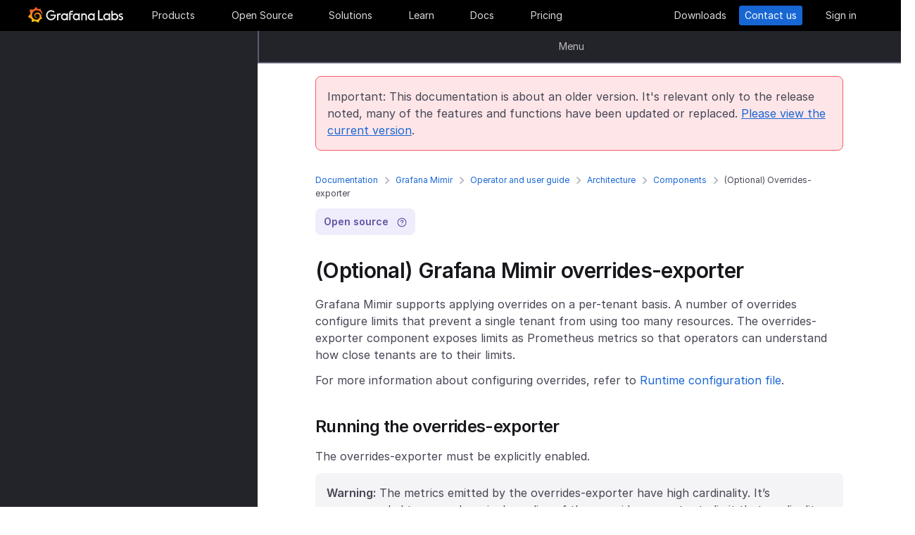

--- FILE ---
content_type: application/javascript
request_url: https://grafana.com/web/faro.41ae6720b23939a6c935b6fd28f1701f73067c7c3dd523ad312c2037b79f7670.js
body_size: 27625
content:
(()=>{var Ao=Object.create;var Yn=Object.defineProperty;var No=Object.getOwnPropertyDescriptor;var ko=Object.getOwnPropertyNames;var Mo=Object.getPrototypeOf,Ro=Object.prototype.hasOwnProperty;var Po=(t,e)=>()=>(e||t((e={exports:{}}).exports,e),e.exports);var Uo=(t,e,i,n)=>{if(e&&typeof e=="object"||typeof e=="function")for(let r of ko(e))!Ro.call(t,r)&&r!==i&&Yn(t,r,{get:()=>e[r],enumerable:!(n=No(e,r))||n.enumerable});return t};var Co=(t,e,i)=>(i=t!=null?Ao(Mo(t)):{},Uo(e||!t||!t.__esModule?Yn(i,"default",{value:t,enumerable:!0}):i,t));var rr=Po((St,ti)=>{(function(t,e){"use strict";var i="1.0.37",n="",r="?",o="function",s="undefined",c="object",d="string",m="major",a="model",u="name",p="type",l="vendor",f="version",h="architecture",E="console",g="mobile",v="tablet",A="smarttv",N="wearable",I="embedded",b=500,S="Amazon",U="Apple",$="ASUS",mt="BlackBerry",J="Browser",he="Chrome",gt="Edge",oe="Firefox",ve="Google",Be="Huawei",Ie="LG",Ve="Microsoft",_e="Motorola",H="Opera",Oe="Samsung",Ae="Sharp",Ne="Sony",Ni="Xiaomi",ki="Zebra",Bn="Facebook",Vn="Chromium OS",zn="Mac OS",Io=function(y,k){var x={};for(var R in y)k[R]&&k[R].length%2===0?x[R]=k[R].concat(y[R]):x[R]=y[R];return x},Mt=function(y){for(var k={},x=0;x<y.length;x++)k[y[x].toUpperCase()]=y[x];return k},Gn=function(y,k){return typeof y===d?ht(k).indexOf(ht(y))!==-1:!1},ht=function(y){return y.toLowerCase()},_o=function(y){return typeof y===d?y.replace(/[^\d\.]/g,n).split(".")[0]:e},Mi=function(y,k){if(typeof y===d)return y=y.replace(/^\s\s*/,n),typeof k===s?y:y.substring(0,b)},vt=function(y,k){for(var x=0,R,be,se,O,T,ae;x<k.length&&!T;){var Pi=k[x],Kn=k[x+1];for(R=be=0;R<Pi.length&&!T&&Pi[R];)if(T=Pi[R++].exec(y),T)for(se=0;se<Kn.length;se++)ae=T[++be],O=Kn[se],typeof O===c&&O.length>0?O.length===2?typeof O[1]==o?this[O[0]]=O[1].call(this,ae):this[O[0]]=O[1]:O.length===3?typeof O[1]===o&&!(O[1].exec&&O[1].test)?this[O[0]]=ae?O[1].call(this,ae,O[2]):e:this[O[0]]=ae?ae.replace(O[1],O[2]):e:O.length===4&&(this[O[0]]=ae?O[3].call(this,ae.replace(O[1],O[2])):e):this[O]=ae||e;x+=2}},Ri=function(y,k){for(var x in k)if(typeof k[x]===c&&k[x].length>0){for(var R=0;R<k[x].length;R++)if(Gn(k[x][R],y))return x===r?e:x}else if(Gn(k[x],y))return x===r?e:x;return y},Oo={"1.0":"/8","1.2":"/1","1.3":"/3","2.0":"/412","2.0.2":"/416","2.0.3":"/417","2.0.4":"/419","?":"/"},Hn={ME:"4.90","NT 3.11":"NT3.51","NT 4.0":"NT4.0",2e3:"NT 5.0",XP:["NT 5.1","NT 5.2"],Vista:"NT 6.0",7:"NT 6.1",8:"NT 6.2","8.1":"NT 6.3",10:["NT 6.4","NT 10.0"],RT:"ARM"},qn={browser:[[/\b(?:crmo|crios)\/([\w\.]+)/i],[f,[u,"Chrome"]],[/edg(?:e|ios|a)?\/([\w\.]+)/i],[f,[u,"Edge"]],[/(opera mini)\/([-\w\.]+)/i,/(opera [mobiletab]{3,6})\b.+version\/([-\w\.]+)/i,/(opera)(?:.+version\/|[\/ ]+)([\w\.]+)/i],[u,f],[/opios[\/ ]+([\w\.]+)/i],[f,[u,H+" Mini"]],[/\bopr\/([\w\.]+)/i],[f,[u,H]],[/\bb[ai]*d(?:uhd|[ub]*[aekoprswx]{5,6})[\/ ]?([\w\.]+)/i],[f,[u,"Baidu"]],[/(kindle)\/([\w\.]+)/i,/(lunascape|maxthon|netfront|jasmine|blazer)[\/ ]?([\w\.]*)/i,/(avant|iemobile|slim)\s?(?:browser)?[\/ ]?([\w\.]*)/i,/(?:ms|\()(ie) ([\w\.]+)/i,/(flock|rockmelt|midori|epiphany|silk|skyfire|bolt|iron|vivaldi|iridium|phantomjs|bowser|quark|qupzilla|falkon|rekonq|puffin|brave|whale(?!.+naver)|qqbrowserlite|qq|duckduckgo)\/([-\w\.]+)/i,/(heytap|ovi)browser\/([\d\.]+)/i,/(weibo)__([\d\.]+)/i],[u,f],[/(?:\buc? ?browser|(?:juc.+)ucweb)[\/ ]?([\w\.]+)/i],[f,[u,"UC"+J]],[/microm.+\bqbcore\/([\w\.]+)/i,/\bqbcore\/([\w\.]+).+microm/i,/micromessenger\/([\w\.]+)/i],[f,[u,"WeChat"]],[/konqueror\/([\w\.]+)/i],[f,[u,"Konqueror"]],[/trident.+rv[: ]([\w\.]{1,9})\b.+like gecko/i],[f,[u,"IE"]],[/ya(?:search)?browser\/([\w\.]+)/i],[f,[u,"Yandex"]],[/slbrowser\/([\w\.]+)/i],[f,[u,"Smart Lenovo "+J]],[/(avast|avg)\/([\w\.]+)/i],[[u,/(.+)/,"$1 Secure "+J],f],[/\bfocus\/([\w\.]+)/i],[f,[u,oe+" Focus"]],[/\bopt\/([\w\.]+)/i],[f,[u,H+" Touch"]],[/coc_coc\w+\/([\w\.]+)/i],[f,[u,"Coc Coc"]],[/dolfin\/([\w\.]+)/i],[f,[u,"Dolphin"]],[/coast\/([\w\.]+)/i],[f,[u,H+" Coast"]],[/miuibrowser\/([\w\.]+)/i],[f,[u,"MIUI "+J]],[/fxios\/([-\w\.]+)/i],[f,[u,oe]],[/\bqihu|(qi?ho?o?|360)browser/i],[[u,"360 "+J]],[/(oculus|sailfish|huawei|vivo)browser\/([\w\.]+)/i],[[u,/(.+)/,"$1 "+J],f],[/samsungbrowser\/([\w\.]+)/i],[f,[u,Oe+" Internet"]],[/(comodo_dragon)\/([\w\.]+)/i],[[u,/_/g," "],f],[/metasr[\/ ]?([\d\.]+)/i],[f,[u,"Sogou Explorer"]],[/(sogou)mo\w+\/([\d\.]+)/i],[[u,"Sogou Mobile"],f],[/(electron)\/([\w\.]+) safari/i,/(tesla)(?: qtcarbrowser|\/(20\d\d\.[-\w\.]+))/i,/m?(qqbrowser|2345Explorer)[\/ ]?([\w\.]+)/i],[u,f],[/(lbbrowser)/i,/\[(linkedin)app\]/i],[u],[/((?:fban\/fbios|fb_iab\/fb4a)(?!.+fbav)|;fbav\/([\w\.]+);)/i],[[u,Bn],f],[/(Klarna)\/([\w\.]+)/i,/(kakao(?:talk|story))[\/ ]([\w\.]+)/i,/(naver)\(.*?(\d+\.[\w\.]+).*\)/i,/safari (line)\/([\w\.]+)/i,/\b(line)\/([\w\.]+)\/iab/i,/(alipay)client\/([\w\.]+)/i,/(chromium|instagram|snapchat)[\/ ]([-\w\.]+)/i],[u,f],[/\bgsa\/([\w\.]+) .*safari\//i],[f,[u,"GSA"]],[/musical_ly(?:.+app_?version\/|_)([\w\.]+)/i],[f,[u,"TikTok"]],[/headlesschrome(?:\/([\w\.]+)| )/i],[f,[u,he+" Headless"]],[/ wv\).+(chrome)\/([\w\.]+)/i],[[u,he+" WebView"],f],[/droid.+ version\/([\w\.]+)\b.+(?:mobile safari|safari)/i],[f,[u,"Android "+J]],[/(chrome|omniweb|arora|[tizenoka]{5} ?browser)\/v?([\w\.]+)/i],[u,f],[/version\/([\w\.\,]+) .*mobile\/\w+ (safari)/i],[f,[u,"Mobile Safari"]],[/version\/([\w(\.|\,)]+) .*(mobile ?safari|safari)/i],[f,u],[/webkit.+?(mobile ?safari|safari)(\/[\w\.]+)/i],[u,[f,Ri,Oo]],[/(webkit|khtml)\/([\w\.]+)/i],[u,f],[/(navigator|netscape\d?)\/([-\w\.]+)/i],[[u,"Netscape"],f],[/mobile vr; rv:([\w\.]+)\).+firefox/i],[f,[u,oe+" Reality"]],[/ekiohf.+(flow)\/([\w\.]+)/i,/(swiftfox)/i,/(icedragon|iceweasel|camino|chimera|fennec|maemo browser|minimo|conkeror|klar)[\/ ]?([\w\.\+]+)/i,/(seamonkey|k-meleon|icecat|iceape|firebird|phoenix|palemoon|basilisk|waterfox)\/([-\w\.]+)$/i,/(firefox)\/([\w\.]+)/i,/(mozilla)\/([\w\.]+) .+rv\:.+gecko\/\d+/i,/(polaris|lynx|dillo|icab|doris|amaya|w3m|netsurf|sleipnir|obigo|mosaic|(?:go|ice|up)[\. ]?browser)[-\/ ]?v?([\w\.]+)/i,/(links) \(([\w\.]+)/i,/panasonic;(viera)/i],[u,f],[/(cobalt)\/([\w\.]+)/i],[u,[f,/master.|lts./,""]]],cpu:[[/(?:(amd|x(?:(?:86|64)[-_])?|wow|win)64)[;\)]/i],[[h,"amd64"]],[/(ia32(?=;))/i],[[h,ht]],[/((?:i[346]|x)86)[;\)]/i],[[h,"ia32"]],[/\b(aarch64|arm(v?8e?l?|_?64))\b/i],[[h,"arm64"]],[/\b(arm(?:v[67])?ht?n?[fl]p?)\b/i],[[h,"armhf"]],[/windows (ce|mobile); ppc;/i],[[h,"arm"]],[/((?:ppc|powerpc)(?:64)?)(?: mac|;|\))/i],[[h,/ower/,n,ht]],[/(sun4\w)[;\)]/i],[[h,"sparc"]],[/((?:avr32|ia64(?=;))|68k(?=\))|\barm(?=v(?:[1-7]|[5-7]1)l?|;|eabi)|(?=atmel )avr|(?:irix|mips|sparc)(?:64)?\b|pa-risc)/i],[[h,ht]]],device:[[/\b(sch-i[89]0\d|shw-m380s|sm-[ptx]\w{2,4}|gt-[pn]\d{2,4}|sgh-t8[56]9|nexus 10)/i],[a,[l,Oe],[p,v]],[/\b((?:s[cgp]h|gt|sm)-\w+|sc[g-]?[\d]+a?|galaxy nexus)/i,/samsung[- ]([-\w]+)/i,/sec-(sgh\w+)/i],[a,[l,Oe],[p,g]],[/(?:\/|\()(ip(?:hone|od)[\w, ]*)(?:\/|;)/i],[a,[l,U],[p,g]],[/\((ipad);[-\w\),; ]+apple/i,/applecoremedia\/[\w\.]+ \((ipad)/i,/\b(ipad)\d\d?,\d\d?[;\]].+ios/i],[a,[l,U],[p,v]],[/(macintosh);/i],[a,[l,U]],[/\b(sh-?[altvz]?\d\d[a-ekm]?)/i],[a,[l,Ae],[p,g]],[/\b((?:ag[rs][23]?|bah2?|sht?|btv)-a?[lw]\d{2})\b(?!.+d\/s)/i],[a,[l,Be],[p,v]],[/(?:huawei|honor)([-\w ]+)[;\)]/i,/\b(nexus 6p|\w{2,4}e?-[atu]?[ln][\dx][012359c][adn]?)\b(?!.+d\/s)/i],[a,[l,Be],[p,g]],[/\b(poco[\w ]+|m2\d{3}j\d\d[a-z]{2})(?: bui|\))/i,/\b; (\w+) build\/hm\1/i,/\b(hm[-_ ]?note?[_ ]?(?:\d\w)?) bui/i,/\b(redmi[\-_ ]?(?:note|k)?[\w_ ]+)(?: bui|\))/i,/oid[^\)]+; (m?[12][0-389][01]\w{3,6}[c-y])( bui|; wv|\))/i,/\b(mi[-_ ]?(?:a\d|one|one[_ ]plus|note lte|max|cc)?[_ ]?(?:\d?\w?)[_ ]?(?:plus|se|lite)?)(?: bui|\))/i],[[a,/_/g," "],[l,Ni],[p,g]],[/oid[^\)]+; (2\d{4}(283|rpbf)[cgl])( bui|\))/i,/\b(mi[-_ ]?(?:pad)(?:[\w_ ]+))(?: bui|\))/i],[[a,/_/g," "],[l,Ni],[p,v]],[/; (\w+) bui.+ oppo/i,/\b(cph[12]\d{3}|p(?:af|c[al]|d\w|e[ar])[mt]\d0|x9007|a101op)\b/i],[a,[l,"OPPO"],[p,g]],[/vivo (\w+)(?: bui|\))/i,/\b(v[12]\d{3}\w?[at])(?: bui|;)/i],[a,[l,"Vivo"],[p,g]],[/\b(rmx[1-3]\d{3})(?: bui|;|\))/i],[a,[l,"Realme"],[p,g]],[/\b(milestone|droid(?:[2-4x]| (?:bionic|x2|pro|razr))?:?( 4g)?)\b[\w ]+build\//i,/\bmot(?:orola)?[- ](\w*)/i,/((?:moto[\w\(\) ]+|xt\d{3,4}|nexus 6)(?= bui|\)))/i],[a,[l,_e],[p,g]],[/\b(mz60\d|xoom[2 ]{0,2}) build\//i],[a,[l,_e],[p,v]],[/((?=lg)?[vl]k\-?\d{3}) bui| 3\.[-\w; ]{10}lg?-([06cv9]{3,4})/i],[a,[l,Ie],[p,v]],[/(lm(?:-?f100[nv]?|-[\w\.]+)(?= bui|\))|nexus [45])/i,/\blg[-e;\/ ]+((?!browser|netcast|android tv)\w+)/i,/\blg-?([\d\w]+) bui/i],[a,[l,Ie],[p,g]],[/(ideatab[-\w ]+)/i,/lenovo ?(s[56]000[-\w]+|tab(?:[\w ]+)|yt[-\d\w]{6}|tb[-\d\w]{6})/i],[a,[l,"Lenovo"],[p,v]],[/(?:maemo|nokia).*(n900|lumia \d+)/i,/nokia[-_ ]?([-\w\.]*)/i],[[a,/_/g," "],[l,"Nokia"],[p,g]],[/(pixel c)\b/i],[a,[l,ve],[p,v]],[/droid.+; (pixel[\daxl ]{0,6})(?: bui|\))/i],[a,[l,ve],[p,g]],[/droid.+ (a?\d[0-2]{2}so|[c-g]\d{4}|so[-gl]\w+|xq-a\w[4-7][12])(?= bui|\).+chrome\/(?![1-6]{0,1}\d\.))/i],[a,[l,Ne],[p,g]],[/sony tablet [ps]/i,/\b(?:sony)?sgp\w+(?: bui|\))/i],[[a,"Xperia Tablet"],[l,Ne],[p,v]],[/ (kb2005|in20[12]5|be20[12][59])\b/i,/(?:one)?(?:plus)? (a\d0\d\d)(?: b|\))/i],[a,[l,"OnePlus"],[p,g]],[/(alexa)webm/i,/(kf[a-z]{2}wi|aeo[c-r]{2})( bui|\))/i,/(kf[a-z]+)( bui|\)).+silk\//i],[a,[l,S],[p,v]],[/((?:sd|kf)[0349hijorstuw]+)( bui|\)).+silk\//i],[[a,/(.+)/g,"Fire Phone $1"],[l,S],[p,g]],[/(playbook);[-\w\),; ]+(rim)/i],[a,l,[p,v]],[/\b((?:bb[a-f]|st[hv])100-\d)/i,/\(bb10; (\w+)/i],[a,[l,mt],[p,g]],[/(?:\b|asus_)(transfo[prime ]{4,10} \w+|eeepc|slider \w+|nexus 7|padfone|p00[cj])/i],[a,[l,$],[p,v]],[/ (z[bes]6[027][012][km][ls]|zenfone \d\w?)\b/i],[a,[l,$],[p,g]],[/(nexus 9)/i],[a,[l,"HTC"],[p,v]],[/(htc)[-;_ ]{1,2}([\w ]+(?=\)| bui)|\w+)/i,/(zte)[- ]([\w ]+?)(?: bui|\/|\))/i,/(alcatel|geeksphone|nexian|panasonic(?!(?:;|\.))|sony(?!-bra))[-_ ]?([-\w]*)/i],[l,[a,/_/g," "],[p,g]],[/droid.+; ([ab][1-7]-?[0178a]\d\d?)/i],[a,[l,"Acer"],[p,v]],[/droid.+; (m[1-5] note) bui/i,/\bmz-([-\w]{2,})/i],[a,[l,"Meizu"],[p,g]],[/; ((?:power )?armor(?:[\w ]{0,8}))(?: bui|\))/i],[a,[l,"Ulefone"],[p,g]],[/(blackberry|benq|palm(?=\-)|sonyericsson|acer|asus|dell|meizu|motorola|polytron|infinix|tecno)[-_ ]?([-\w]*)/i,/(hp) ([\w ]+\w)/i,/(asus)-?(\w+)/i,/(microsoft); (lumia[\w ]+)/i,/(lenovo)[-_ ]?([-\w]+)/i,/(jolla)/i,/(oppo) ?([\w ]+) bui/i],[l,a,[p,g]],[/(kobo)\s(ereader|touch)/i,/(archos) (gamepad2?)/i,/(hp).+(touchpad(?!.+tablet)|tablet)/i,/(kindle)\/([\w\.]+)/i,/(nook)[\w ]+build\/(\w+)/i,/(dell) (strea[kpr\d ]*[\dko])/i,/(le[- ]+pan)[- ]+(\w{1,9}) bui/i,/(trinity)[- ]*(t\d{3}) bui/i,/(gigaset)[- ]+(q\w{1,9}) bui/i,/(vodafone) ([\w ]+)(?:\)| bui)/i],[l,a,[p,v]],[/(surface duo)/i],[a,[l,Ve],[p,v]],[/droid [\d\.]+; (fp\du?)(?: b|\))/i],[a,[l,"Fairphone"],[p,g]],[/(u304aa)/i],[a,[l,"AT&T"],[p,g]],[/\bsie-(\w*)/i],[a,[l,"Siemens"],[p,g]],[/\b(rct\w+) b/i],[a,[l,"RCA"],[p,v]],[/\b(venue[\d ]{2,7}) b/i],[a,[l,"Dell"],[p,v]],[/\b(q(?:mv|ta)\w+) b/i],[a,[l,"Verizon"],[p,v]],[/\b(?:barnes[& ]+noble |bn[rt])([\w\+ ]*) b/i],[a,[l,"Barnes & Noble"],[p,v]],[/\b(tm\d{3}\w+) b/i],[a,[l,"NuVision"],[p,v]],[/\b(k88) b/i],[a,[l,"ZTE"],[p,v]],[/\b(nx\d{3}j) b/i],[a,[l,"ZTE"],[p,g]],[/\b(gen\d{3}) b.+49h/i],[a,[l,"Swiss"],[p,g]],[/\b(zur\d{3}) b/i],[a,[l,"Swiss"],[p,v]],[/\b((zeki)?tb.*\b) b/i],[a,[l,"Zeki"],[p,v]],[/\b([yr]\d{2}) b/i,/\b(dragon[- ]+touch |dt)(\w{5}) b/i],[[l,"Dragon Touch"],a,[p,v]],[/\b(ns-?\w{0,9}) b/i],[a,[l,"Insignia"],[p,v]],[/\b((nxa|next)-?\w{0,9}) b/i],[a,[l,"NextBook"],[p,v]],[/\b(xtreme\_)?(v(1[045]|2[015]|[3469]0|7[05])) b/i],[[l,"Voice"],a,[p,g]],[/\b(lvtel\-)?(v1[12]) b/i],[[l,"LvTel"],a,[p,g]],[/\b(ph-1) /i],[a,[l,"Essential"],[p,g]],[/\b(v(100md|700na|7011|917g).*\b) b/i],[a,[l,"Envizen"],[p,v]],[/\b(trio[-\w\. ]+) b/i],[a,[l,"MachSpeed"],[p,v]],[/\btu_(1491) b/i],[a,[l,"Rotor"],[p,v]],[/(shield[\w ]+) b/i],[a,[l,"Nvidia"],[p,v]],[/(sprint) (\w+)/i],[l,a,[p,g]],[/(kin\.[onetw]{3})/i],[[a,/\./g," "],[l,Ve],[p,g]],[/droid.+; (cc6666?|et5[16]|mc[239][23]x?|vc8[03]x?)\)/i],[a,[l,ki],[p,v]],[/droid.+; (ec30|ps20|tc[2-8]\d[kx])\)/i],[a,[l,ki],[p,g]],[/smart-tv.+(samsung)/i],[l,[p,A]],[/hbbtv.+maple;(\d+)/i],[[a,/^/,"SmartTV"],[l,Oe],[p,A]],[/(nux; netcast.+smarttv|lg (netcast\.tv-201\d|android tv))/i],[[l,Ie],[p,A]],[/(apple) ?tv/i],[l,[a,U+" TV"],[p,A]],[/crkey/i],[[a,he+"cast"],[l,ve],[p,A]],[/droid.+aft(\w+)( bui|\))/i],[a,[l,S],[p,A]],[/\(dtv[\);].+(aquos)/i,/(aquos-tv[\w ]+)\)/i],[a,[l,Ae],[p,A]],[/(bravia[\w ]+)( bui|\))/i],[a,[l,Ne],[p,A]],[/(mitv-\w{5}) bui/i],[a,[l,Ni],[p,A]],[/Hbbtv.*(technisat) (.*);/i],[l,a,[p,A]],[/\b(roku)[\dx]*[\)\/]((?:dvp-)?[\d\.]*)/i,/hbbtv\/\d+\.\d+\.\d+ +\([\w\+ ]*; *([\w\d][^;]*);([^;]*)/i],[[l,Mi],[a,Mi],[p,A]],[/\b(android tv|smart[- ]?tv|opera tv|tv; rv:)\b/i],[[p,A]],[/(ouya)/i,/(nintendo) ([wids3utch]+)/i],[l,a,[p,E]],[/droid.+; (shield) bui/i],[a,[l,"Nvidia"],[p,E]],[/(playstation [345portablevi]+)/i],[a,[l,Ne],[p,E]],[/\b(xbox(?: one)?(?!; xbox))[\); ]/i],[a,[l,Ve],[p,E]],[/((pebble))app/i],[l,a,[p,N]],[/(watch)(?: ?os[,\/]|\d,\d\/)[\d\.]+/i],[a,[l,U],[p,N]],[/droid.+; (glass) \d/i],[a,[l,ve],[p,N]],[/droid.+; (wt63?0{2,3})\)/i],[a,[l,ki],[p,N]],[/(quest( 2| pro)?)/i],[a,[l,Bn],[p,N]],[/(tesla)(?: qtcarbrowser|\/[-\w\.]+)/i],[l,[p,I]],[/(aeobc)\b/i],[a,[l,S],[p,I]],[/droid .+?; ([^;]+?)(?: bui|; wv\)|\) applew).+? mobile safari/i],[a,[p,g]],[/droid .+?; ([^;]+?)(?: bui|\) applew).+?(?! mobile) safari/i],[a,[p,v]],[/\b((tablet|tab)[;\/]|focus\/\d(?!.+mobile))/i],[[p,v]],[/(phone|mobile(?:[;\/]| [ \w\/\.]*safari)|pda(?=.+windows ce))/i],[[p,g]],[/(android[-\w\. ]{0,9});.+buil/i],[a,[l,"Generic"]]],engine:[[/windows.+ edge\/([\w\.]+)/i],[f,[u,gt+"HTML"]],[/webkit\/537\.36.+chrome\/(?!27)([\w\.]+)/i],[f,[u,"Blink"]],[/(presto)\/([\w\.]+)/i,/(webkit|trident|netfront|netsurf|amaya|lynx|w3m|goanna)\/([\w\.]+)/i,/ekioh(flow)\/([\w\.]+)/i,/(khtml|tasman|links)[\/ ]\(?([\w\.]+)/i,/(icab)[\/ ]([23]\.[\d\.]+)/i,/\b(libweb)/i],[u,f],[/rv\:([\w\.]{1,9})\b.+(gecko)/i],[f,u]],os:[[/microsoft (windows) (vista|xp)/i],[u,f],[/(windows (?:phone(?: os)?|mobile))[\/ ]?([\d\.\w ]*)/i],[u,[f,Ri,Hn]],[/windows nt 6\.2; (arm)/i,/windows[\/ ]?([ntce\d\. ]+\w)(?!.+xbox)/i,/(?:win(?=3|9|n)|win 9x )([nt\d\.]+)/i],[[f,Ri,Hn],[u,"Windows"]],[/ip[honead]{2,4}\b(?:.*os ([\w]+) like mac|; opera)/i,/(?:ios;fbsv\/|iphone.+ios[\/ ])([\d\.]+)/i,/cfnetwork\/.+darwin/i],[[f,/_/g,"."],[u,"iOS"]],[/(mac os x) ?([\w\. ]*)/i,/(macintosh|mac_powerpc\b)(?!.+haiku)/i],[[u,zn],[f,/_/g,"."]],[/droid ([\w\.]+)\b.+(android[- ]x86|harmonyos)/i],[f,u],[/(android|webos|qnx|bada|rim tablet os|maemo|meego|sailfish)[-\/ ]?([\w\.]*)/i,/(blackberry)\w*\/([\w\.]*)/i,/(tizen|kaios)[\/ ]([\w\.]+)/i,/\((series40);/i],[u,f],[/\(bb(10);/i],[f,[u,mt]],[/(?:symbian ?os|symbos|s60(?=;)|series60)[-\/ ]?([\w\.]*)/i],[f,[u,"Symbian"]],[/mozilla\/[\d\.]+ \((?:mobile|tablet|tv|mobile; [\w ]+); rv:.+ gecko\/([\w\.]+)/i],[f,[u,oe+" OS"]],[/web0s;.+rt(tv)/i,/\b(?:hp)?wos(?:browser)?\/([\w\.]+)/i],[f,[u,"webOS"]],[/watch(?: ?os[,\/]|\d,\d\/)([\d\.]+)/i],[f,[u,"watchOS"]],[/crkey\/([\d\.]+)/i],[f,[u,he+"cast"]],[/(cros) [\w]+(?:\)| ([\w\.]+)\b)/i],[[u,Vn],f],[/panasonic;(viera)/i,/(netrange)mmh/i,/(nettv)\/(\d+\.[\w\.]+)/i,/(nintendo|playstation) ([wids345portablevuch]+)/i,/(xbox); +xbox ([^\);]+)/i,/\b(joli|palm)\b ?(?:os)?\/?([\w\.]*)/i,/(mint)[\/\(\) ]?(\w*)/i,/(mageia|vectorlinux)[; ]/i,/([kxln]?ubuntu|debian|suse|opensuse|gentoo|arch(?= linux)|slackware|fedora|mandriva|centos|pclinuxos|red ?hat|zenwalk|linpus|raspbian|plan 9|minix|risc os|contiki|deepin|manjaro|elementary os|sabayon|linspire)(?: gnu\/linux)?(?: enterprise)?(?:[- ]linux)?(?:-gnu)?[-\/ ]?(?!chrom|package)([-\w\.]*)/i,/(hurd|linux) ?([\w\.]*)/i,/(gnu) ?([\w\.]*)/i,/\b([-frentopcghs]{0,5}bsd|dragonfly)[\/ ]?(?!amd|[ix346]{1,2}86)([\w\.]*)/i,/(haiku) (\w+)/i],[u,f],[/(sunos) ?([\w\.\d]*)/i],[[u,"Solaris"],f],[/((?:open)?solaris)[-\/ ]?([\w\.]*)/i,/(aix) ((\d)(?=\.|\)| )[\w\.])*/i,/\b(beos|os\/2|amigaos|morphos|openvms|fuchsia|hp-ux|serenityos)/i,/(unix) ?([\w\.]*)/i],[u,f]]},W=function(y,k){if(typeof y===c&&(k=y,y=e),!(this instanceof W))return new W(y,k).getResult();var x=typeof t!==s&&t.navigator?t.navigator:e,R=y||(x&&x.userAgent?x.userAgent:n),be=x&&x.userAgentData?x.userAgentData:e,se=k?Io(qn,k):qn,O=x&&x.userAgent==R;return this.getBrowser=function(){var T={};return T[u]=e,T[f]=e,vt.call(T,R,se.browser),T[m]=_o(T[f]),O&&x&&x.brave&&typeof x.brave.isBrave==o&&(T[u]="Brave"),T},this.getCPU=function(){var T={};return T[h]=e,vt.call(T,R,se.cpu),T},this.getDevice=function(){var T={};return T[l]=e,T[a]=e,T[p]=e,vt.call(T,R,se.device),O&&!T[p]&&be&&be.mobile&&(T[p]=g),O&&T[a]=="Macintosh"&&x&&typeof x.standalone!==s&&x.maxTouchPoints&&x.maxTouchPoints>2&&(T[a]="iPad",T[p]=v),T},this.getEngine=function(){var T={};return T[u]=e,T[f]=e,vt.call(T,R,se.engine),T},this.getOS=function(){var T={};return T[u]=e,T[f]=e,vt.call(T,R,se.os),O&&!T[u]&&be&&be.platform!="Unknown"&&(T[u]=be.platform.replace(/chrome os/i,Vn).replace(/macos/i,zn)),T},this.getResult=function(){return{ua:this.getUA(),browser:this.getBrowser(),engine:this.getEngine(),os:this.getOS(),device:this.getDevice(),cpu:this.getCPU()}},this.getUA=function(){return R},this.setUA=function(T){return R=typeof T===d&&T.length>b?Mi(T,b):T,this},this.setUA(R),this};W.VERSION=i,W.BROWSER=Mt([u,f,m]),W.CPU=Mt([h]),W.DEVICE=Mt([a,l,p,E,g,A,v,N,I]),W.ENGINE=W.OS=Mt([u,f]),typeof St!==s?(typeof ti!==s&&ti.exports&&(St=ti.exports=W),St.UAParser=W):typeof define===o&&define.amd?define(function(){return W}):typeof t!==s&&(t.UAParser=W);var ze=typeof t!==s&&(t.jQuery||t.Zepto);if(ze&&!ze.ua){var Rt=new W;ze.ua=Rt.getResult(),ze.ua.get=function(){return Rt.getUA()},ze.ua.set=function(y){Rt.setUA(y);var k=Rt.getResult();for(var x in k)ze.ua[x]=k[x]}}})(typeof window=="object"?window:St)});var Pt=class{constructor(e,i){var n,r;this.signalBuffer=[],this.itemLimit=(n=i?.itemLimit)!==null&&n!==void 0?n:50,this.sendTimeout=(r=i?.sendTimeout)!==null&&r!==void 0?r:250,this.paused=i?.paused||!1,this.sendFn=e,this.flushInterval=-1,this.paused||this.start(),document.addEventListener("visibilitychange",()=>{document.visibilityState==="hidden"&&this.flush()})}addItem(e){this.paused||(this.signalBuffer.push(e),this.signalBuffer.length>=this.itemLimit&&this.flush())}start(){this.paused=!1,this.sendTimeout>0&&(this.flushInterval=window.setInterval(()=>this.flush(),this.sendTimeout))}pause(){this.paused=!0,clearInterval(this.flushInterval)}groupItems(e){let i=new Map;return e.forEach(n=>{let r=JSON.stringify(n.meta),o=i.get(r);o===void 0?o=[n]:o=[...o,n],i.set(r,o)}),Array.from(i.values())}flush(){if(this.paused||this.signalBuffer.length===0)return;this.groupItems(this.signalBuffer).forEach(this.sendFn),this.signalBuffer=[]}};var M;(function(t){t.EXCEPTION="exception",t.LOG="log",t.MEASUREMENT="measurement",t.TRACE="trace",t.EVENT="event"})(M||(M={}));var Ut={[M.EXCEPTION]:"exceptions",[M.LOG]:"logs",[M.MEASUREMENT]:"measurements",[M.TRACE]:"traces",[M.EVENT]:"events"};function Ui(t,e,i,n){var r;e.debug("Initializing transports");let o=[],s=i.paused,c=[],d=(...I)=>{e.debug("Adding transports"),I.forEach(b=>{if(e.debug(`Adding "${b.name}" transport`),o.some(U=>U===b)){e.warn(`Transport ${b.name} is already added`);return}b.unpatchedConsole=t,b.internalLogger=e,b.config=i,b.metas=n,o.push(b)})},m=(...I)=>{e.debug(`Adding beforeSendHooks
`,c),I.forEach(b=>{b&&c.push(b)})},a=I=>{let b=I;for(let S of c){let U=b.map(S).filter(Boolean);if(U.length===0)return[];b=Do(U,i)}return b},u=I=>{let b=a(I);if(b.length!==0)for(let S of o)e.debug(`Transporting item using ${S.name}
`,b),S.isBatched()&&S.send(b)},p=I=>{var b,S;if(!((b=i.batching)===null||b===void 0)&&b.enabled&&o.every($=>$.isBatched()))return;let[U]=a([I]);if(U!==void 0)for(let $ of o)e.debug(`Transporting item using ${$.name}
`,U),$.isBatched()?!((S=i.batching)===null||S===void 0)&&S.enabled||$.send([U]):$.send(U)},l;return!((r=i.batching)===null||r===void 0)&&r.enabled&&(l=new Pt(u,{sendTimeout:i.batching.sendTimeout,itemLimit:i.batching.itemLimit,paused:s})),{add:d,addBeforeSendHooks:m,getBeforeSendHooks:()=>[...c],execute:I=>{var b;s||(!((b=i.batching)===null||b===void 0)&&b.enabled&&l?.addItem(I),p(I))},isPaused:()=>s,pause:()=>{e.debug("Pausing transports"),l?.pause(),s=!0},remove:(...I)=>{e.debug("Removing transports"),I.forEach(b=>{e.debug(`Removing "${b.name}" transport`);let S=o.indexOf(b);if(S===-1){e.warn(`Transport "${b.name}" is not added`);return}o.splice(S,1)})},removeBeforeSendHooks:(...I)=>{c.filter(b=>!I.includes(b))},get transports(){return[...o]},unpause:()=>{e.debug("Unpausing transports"),l?.start(),s=!1}}}function Do(t,e){if(e.preserveOriginalError)for(let i of t)i.type===M.EXCEPTION&&delete i.payload.originalError;return t}function X(t,e){return typeof t===e}function Ge(t,e){return Object.prototype.toString.call(t)===`[object ${e}]`}function Ct(t,e){try{return t instanceof e}catch{return!1}}var Q=t=>X(t,"null"),Z=t=>X(t,"string"),Dt=t=>X(t,"number")&&!isNaN(t)||X(t,"bigint");var Ft=t=>X(t,"boolean");var L=t=>!Q(t)&&X(t,"object"),ee=t=>X(t,"function"),le=t=>Ge(t,"Array");var Lt=t=>!L(t)&&!ee(t),Ci=typeof Event<"u",jt=t=>Ci&&Ct(t,Event),Di=typeof Error<"u",ke=t=>Di&&Ct(t,Error),Bt=t=>Ge(t,"ErrorEvent"),Vt=t=>Ge(t,"DOMError"),zt=t=>Ge(t,"DOMException");function j(t){return t==null?!0:le(t)||Z(t)?t.length===0:L(t)?Object.keys(t).length===0:!1}function z(t,e){if(t===e)return!0;if(X(t,"number")&&isNaN(t))return X(e,"number")&&isNaN(e);let i=le(t),n=le(e);if(i!==n)return!1;if(i&&n){let s=t.length;if(s!==e.length)return!1;for(let c=s;c--!==0;)if(!z(t[c],e[c]))return!1;return!0}let r=L(t),o=L(e);if(r!==o)return!1;if(t&&e&&r&&o){let s=Object.keys(t),c=Object.keys(e),d=s.length,m=c.length;if(d!==m)return!1;for(let a of s)if(!c.includes(a))return!1;for(let a of s)if(!z(t[a],e[a]))return!1;return!0}return!1}function te(){return Date.now()}function ce(){return new Date().toISOString()}function Ee(t){return new Date(t).toISOString()}var V;(function(t){t.TRACE="trace",t.DEBUG="debug",t.INFO="info",t.LOG="log",t.WARN="warn",t.ERROR="error"})(V||(V={}));var Gt=V.LOG,Ht=[V.TRACE,V.DEBUG,V.INFO,V.LOG,V.WARN,V.ERROR];function q(){}function qt(t){let{size:e,concurrency:i}=t,n=[],r=0,o=()=>{if(r<i&&n.length){let{producer:c,resolve:d,reject:m}=n.shift();r++,c().then(a=>{r--,o(),d(a)},a=>{r--,o(),m(a)})}};return{add:c=>{if(n.length+r>=e)throw new Error("Task buffer full");return new Promise((d,m)=>{n.push({producer:c,resolve:d,reject:m}),o()})}}}var $n="abcdefghijkmnopqrstuvwxyzABCDEFGHJKLMNPQRSTUVWXYZ0123456789";function G(t=10){return Array.from(Array(t)).map(()=>$n[Math.floor(Math.random()*$n.length)]).join("")}var ie=typeof globalThis<"u"?globalThis:typeof global<"u"?global:typeof self<"u"?self:void 0;function Wn(t){return ie===null||ie===void 0?void 0:ie[`__faroBundleId_${t}`]}function Fi(){let t=new WeakSet;return function(e,i){if(L(i)&&i!==null){if(t.has(i))return null;t.add(i)}return i}}function ne(t={}){return JSON.stringify(t??{},Fi())}function K(t={}){let e={};for(let[i,n]of Object.entries(t))e[i]=L(n)&&n!==null?ne(n):String(n);return e}var P=class t{constructor(){this.subscribers=[]}subscribe(e){return this.subscribers.push(e),{unsubscribe:()=>this.unsubscribe(e)}}unsubscribe(e){this.subscribers=this.subscribers.filter(i=>i!==e)}notify(e){this.subscribers.forEach(i=>i(e))}first(){let e=new t,i=o=>{e.notify(o),n.unsubscribe()},n=this.subscribe(i),r=e.unsubscribe.bind(e);return this.withUnsubscribeOverride(e,r,i)}takeWhile(e){let i=new t,n=o=>{e(o)?i.notify(o):i.unsubscribe(n)};this.subscribe(n);let r=i.unsubscribe.bind(i);return this.withUnsubscribeOverride(i,r,n)}filter(e){let i=new t,n=o=>{e(o)&&i.notify(o)};this.subscribe(n);let r=i.unsubscribe.bind(i);return this.withUnsubscribeOverride(i,r,n)}merge(...e){let i=new t,n=[];e.forEach(o=>{let s=o.subscribe(c=>{i.notify(c)});n.push(s)});let r=i.unsubscribeAll.bind(i);return i.unsubscribe=()=>{n.forEach(o=>o.unsubscribe()),r()},i}withUnsubscribeOverride(e,i,n){return e.unsubscribe=r=>{i(r),this.unsubscribe(n)},e}unsubscribeAll(){this.subscribers=[]}};var re;(function(t){t[t.OFF=0]="OFF",t[t.ERROR=1]="ERROR",t[t.WARN=2]="WARN",t[t.INFO=3]="INFO",t[t.VERBOSE=4]="VERBOSE"})(re||(re={}));var Yo="Faro",Me={debug:q,error:q,info:q,prefix:Yo,warn:q},He=re.ERROR;var ue=Object.assign({},console);var Kt=ue;function Li(t){var e;return Kt=(e=t.unpatchedConsole)!==null&&e!==void 0?e:Kt,Kt}function qe(t=ue,e=He){let i=Me;return e>re.OFF&&(i.error=e>=re.ERROR?function(...n){t.error(`${i.prefix}
`,...n)}:q,i.warn=e>=re.WARN?function(...n){t.warn(`${i.prefix}
`,...n)}:q,i.info=e>=re.INFO?function(...n){t.info(`${i.prefix}
`,...n)}:q,i.debug=e>=re.VERBOSE?function(...n){t.debug(`${i.prefix}
`,...n)}:q),i}var ji=Me;function Bi(t,e){return ji=qe(t,e.internalLoggerLevel),ji}var Re=class{constructor(){this.unpatchedConsole=ue,this.internalLogger=Me,this.config={},this.metas={}}logDebug(...e){this.internalLogger.debug(`${this.name}
`,...e)}logInfo(...e){this.internalLogger.info(`${this.name}
`,...e)}logWarn(...e){this.internalLogger.warn(`${this.name}
`,...e)}logError(...e){this.internalLogger.error(`${this.name}
`,...e)}};var Ke=class extends Re{isBatched(){return!1}getIgnoreUrls(){return[]}};function Vi(t){t.transports.add(...t.config.transports),t.transports.addBeforeSendHooks(t.config.beforeSend)}function $o(t,e){var i,n;if(e===void 0)return t;if(t===void 0)return{resourceSpans:e};let r=(i=t.resourceSpans)===null||i===void 0?void 0:i[0];if(r===void 0)return t;let o=r?.scopeSpans||[],s=((n=e?.[0])===null||n===void 0?void 0:n.scopeSpans)||[];return Object.assign(Object.assign({},t),{resourceSpans:[Object.assign(Object.assign({},r),{scopeSpans:[...o,...s]})]})}function Yt(t){let e={meta:{}};return t[0]!==void 0&&(e.meta=t[0].meta),t.forEach(i=>{switch(i.type){case M.LOG:case M.EVENT:case M.EXCEPTION:case M.MEASUREMENT:{let n=Ut[i.type],r=e[n];e=Object.assign(Object.assign({},e),{[n]:r===void 0?[i.payload]:[...r,i.payload]});break}case M.TRACE:{e=Object.assign(Object.assign({},e),{traces:$o(e.traces,i.payload.resourceSpans)});break}}}),e}var Xn="faroApiCall",Jn="user_action_start",Ye={Normal:"normal",Critical:"critical"},Qn="faro.user.action";var _;(function(t){t[t.Started=0]="Started",t[t.Halted=1]="Halted",t[t.Cancelled=2]="Cancelled",t[t.Ended=3]="Ended"})(_||(_={}));var $t=class{constructor(){this.buffer=[]}addItem(e){this.buffer.push(e)}flushBuffer(e){if(ee(e))for(let i of this.buffer)e(i);this.buffer.length=0}size(){return this.buffer.length}};var bt=class extends P{constructor({name:e,parentId:i,trigger:n,transports:r,attributes:o,trackUserActionsExcludeItem:s,importance:c=Ye.Normal,pushEvent:d}){super(),this.name=e,this.attributes=o,this.id=G(),this.trigger=n,this.parentId=i??this.id,this.trackUserActionsExcludeItem=s,this.importance=c,this._pushEvent=d,this._itemBuffer=new $t,this._transports=r,this._state=_.Started,this._start()}addItem(e){return this._state===_.Started?(this._itemBuffer.addItem(e),!0):!1}_start(){this._state=_.Started,this._state===_.Started&&(this.startTime=te())}halt(){this._state===_.Started&&(this._state=_.Halted,this.notify(this._state))}cancel(){this._state===_.Started&&this._itemBuffer.flushBuffer(),this._state=_.Cancelled,this.notify(this._state)}end(){if(this._state===_.Cancelled)return;let e=te(),i=e-this.startTime;this._state=_.Ended,this._itemBuffer.flushBuffer(n=>{if(Wo(n,this.trackUserActionsExcludeItem)){this._transports.execute(n);return}let r=Object.assign(Object.assign({},n),{payload:Object.assign(Object.assign({},n.payload),{action:{parentId:this.id,name:this.name}})});this._transports.execute(r)}),this._state=_.Ended,this.notify(this._state),this._pushEvent(Qn,Object.assign({userActionName:this.name,userActionStartTime:this.startTime.toString(),userActionEndTime:e.toString(),userActionDuration:i.toString(),userActionTrigger:this.trigger,userActionImportance:this.importance},K(this.attributes)),void 0,{timestampOverwriteMs:this.startTime,customPayloadTransformer:n=>(n.action={id:this.id,name:this.name},n)})}getState(){return this._state}};function Wo(t,e){return e?.(t)||t.type===M.MEASUREMENT&&t.payload.type==="web-vitals"}var $e=new P;function zi({transports:t,internalLogger:e,config:i,pushEvent:n}){var r;let o=(r=i.userActionsInstrumentation)===null||r===void 0?void 0:r.excludeItem,s,c=(a,u,p)=>{if(d()===void 0){let f=new bt({name:a,transports:t,attributes:u,trigger:p?.triggerName||Xn,importance:p?.importance||Ye.Normal,trackUserActionsExcludeItem:o,pushEvent:n});return f.filter(h=>[_.Ended,_.Cancelled].includes(h)).first().subscribe(()=>{s=void 0}),$e.notify({type:Jn,userAction:f}),s=f,s}else{e.error("Attempted to create a new user action while one is already running. This is not possible.");return}},d=()=>s;return{startUserAction:c,getActiveUserAction:d}}function Se(t,e){return!t||t?.getState()!==_.Started?!1:(t.addItem(e),!0)}function Gi({internalLogger:t,config:e,metas:i,transports:n,tracesApi:r,userActionsApi:o}){let s=null;return{pushEvent:(d,m,a,{skipDedupe:u,spanContext:p,timestampOverwriteMs:l,customPayloadTransformer:f=h=>h}={})=>{try{let h=K(m),E={meta:i.value,payload:f({name:d,domain:a??e.eventDomain,attributes:j(h)?void 0:h,timestamp:l?Ee(l):ce(),trace:p?{trace_id:p.traceId,span_id:p.spanId}:r.getTraceContext()}),type:M.EVENT},g={name:E.payload.name,attributes:E.payload.attributes,domain:E.payload.domain};if(!u&&e.dedupe&&!Q(s)&&z(g,s)){t.debug(`Skipping event push because it is the same as the last one
`,E.payload);return}s=g,t.debug(`Pushing event
`,E),Se(o.getActiveUserAction(),E)||n.execute(E)}catch(h){t.error("Error pushing event",h)}}}}var Pe="Error",We=t=>t.map(e=>L(e)?ne(e):String(e)).join(" ");function Zn(t,e){return t.some(i=>Z(i)?e.includes(i):!!e.match(i))}var Te;function Hi({internalLogger:t,config:e,metas:i,transports:n,tracesApi:r,userActionsApi:o}){var s;t.debug("Initializing exceptions API");let c=null;Te=(s=e.parseStacktrace)!==null&&s!==void 0?s:Te;let d=l=>{t.debug("Changing stacktrace parser"),Te=l??Te},m=()=>Te,{ignoreErrors:a=[],preserveOriginalError:u}=e,p=(l,{skipDedupe:f,stackFrames:h,type:E,context:g,spanContext:v,timestampOverwriteMs:A,originalError:N}={})=>{if(!Jo(a,N??l))try{let I=K(Object.assign(Object.assign({},Xo(N??l)),g??{})),b={meta:i.value,payload:Object.assign(Object.assign({type:E||l.name||Pe,value:l.message,timestamp:A?Ee(A):ce(),trace:v?{trace_id:v.traceId,span_id:v.spanId}:r.getTraceContext()},j(I)?{}:{context:I}),u?{originalError:N}:{}),type:M.EXCEPTION};h=h??(l.stack?Te?.(l).frames:void 0),h?.length&&(b.payload.stacktrace={frames:h});let S={type:b.payload.type,value:b.payload.value,stackTrace:b.payload.stacktrace,context:b.payload.context};if(!f&&e.dedupe&&!Q(c)&&z(S,c)){t.debug(`Skipping error push because it is the same as the last one
`,b.payload);return}c=S,t.debug(`Pushing exception
`,b),Se(o.getActiveUserAction(),b)||n.execute(b)}catch(I){t.error("Error pushing event",I)}};return d(e.parseStacktrace),{changeStacktraceParser:d,getStacktraceParser:m,pushError:p}}function Xo(t){let e=t.cause;return ke(e)?e=t.cause.toString():e!==null&&(L(t.cause)||le(t.cause))?e=ne(t.cause):e!=null&&(e=t.cause.toString()),e==null?{}:{cause:e}}function Jo(t,e){let{message:i,name:n,stack:r}=e;return Zn(t,i+" "+n+" "+r)}var de=t=>t.map(e=>{try{return String(e)}catch{return""}}).join(" ");function qi({internalLogger:t,config:e,metas:i,transports:n,tracesApi:r,userActionsApi:o}){var s;t.debug("Initializing logs API");let c=null,d=(s=e.logArgsSerializer)!==null&&s!==void 0?s:de;return{pushLog:(a,{context:u,level:p,skipDedupe:l,spanContext:f,timestampOverwriteMs:h}={})=>{try{let E=K(u),g={type:M.LOG,payload:{message:d(a),level:p??Gt,context:j(E)?void 0:E,timestamp:h?Ee(h):ce(),trace:f?{trace_id:f.traceId,span_id:f.spanId}:r.getTraceContext()},meta:i.value},v={message:g.payload.message,level:g.payload.level,context:g.payload.context};if(!l&&e.dedupe&&!Q(c)&&z(v,c)){t.debug(`Skipping log push because it is the same as the last one
`,g.payload);return}c=v,t.debug(`Pushing log
`,g),Se(o.getActiveUserAction(),g)||n.execute(g)}catch(E){t.error(`Error pushing log
`,E)}}}}function Ki({internalLogger:t,config:e,metas:i,transports:n,tracesApi:r,userActionsApi:o}){t.debug("Initializing measurements API");let s=null;return{pushMeasurement:(d,{skipDedupe:m,context:a,spanContext:u,timestampOverwriteMs:p}={})=>{try{let l=K(a),f={type:M.MEASUREMENT,payload:Object.assign(Object.assign({},d),{trace:u?{trace_id:u.traceId,span_id:u.spanId}:r.getTraceContext(),timestamp:p?Ee(p):ce(),context:j(l)?void 0:l}),meta:i.value},h={type:f.payload.type,values:f.payload.values,context:f.payload.context};if(!m&&e.dedupe&&!Q(s)&&z(h,s)){t.debug(`Skipping measurement push because it is the same as the last one
`,f.payload);return}s=h,t.debug(`Pushing measurement
`,f),Se(o.getActiveUserAction(),f)||n.execute(f)}catch(l){t.error(`Error pushing measurement
`,l)}}}}function Yi({internalLogger:t,metas:e}){t.debug("Initializing meta API");let i,n,r,o,s=l=>{n&&e.remove(n),n={user:l},e.add(n)},c=(l,f)=>{var h;let E=f?.overrides,g=E?{overrides:Object.assign(Object.assign({},(h=i?.session)===null||h===void 0?void 0:h.overrides),E)}:{};i&&e.remove(i),i={session:Object.assign(Object.assign({},j(l)?void 0:l),g)},e.add(i)},d=()=>e.value.session,m=(l,f)=>{var h;if(f?.overrides&&c(d(),{overrides:f.overrides}),((h=r?.view)===null||h===void 0?void 0:h.name)===l?.name)return;let E=r;r={view:l},e.add(r),E&&e.remove(E)},a=()=>e.value.view,u=l=>{var f;let h=Z(l)?Object.assign(Object.assign({},(f=o?.page)!==null&&f!==void 0?f:p()),{id:l}):l;o&&e.remove(o),o={page:h},e.add(o)},p=()=>e.value.page;return{setUser:s,resetUser:s,setSession:c,resetSession:c,getSession:d,setView:m,getView:a,setPage:u,getPage:p}}function $i(t,e,i,n,r){e.debug("Initializing traces API");let o;return{getOTEL:()=>o,getTraceContext:()=>{let u=o?.trace.getSpanContext(o.context.active());return u?{trace_id:u.traceId,span_id:u.spanId}:void 0},initOTEL:(u,p)=>{e.debug("Initializing OpenTelemetry"),o={trace:u,context:p}},isOTELInitialized:()=>!!o,pushTraces:u=>{try{let p={type:M.TRACE,payload:u,meta:n.value};e.debug(`Pushing trace
`,p),r.execute(p)}catch(p){e.error(`Error pushing trace
`,p)}}}}function Wi(t,e,i,n,r){e.debug("Initializing API");let o=null,c=zi({transports:r,config:i,internalLogger:e,pushEvent:(u,p,l,f)=>{o?o(u,p,l,f):e.warn("pushEventImpl is not initialized. Event dropped:",{name:u,attributes:p,domain:l,options:f})}}),d=$i(t,e,i,n,r),m={unpatchedConsole:t,internalLogger:e,userActionsApi:c,config:i,metas:n,transports:r,tracesApi:d},a=Gi(m);return o=a.pushEvent,Object.assign(Object.assign(Object.assign(Object.assign(Object.assign(Object.assign(Object.assign({},d),Hi(m)),Yi(m)),qi(m)),Ki(m)),a),c)}var D=class extends Re{constructor(){super(...arguments),this.api={},this.transports={}}};function Xi(t,e,i,n,r,o){e.debug("Initializing instrumentations");let s=[];return{add:(...m)=>{e.debug("Adding instrumentations"),m.forEach(a=>{if(e.debug(`Adding "${a.name}" instrumentation`),s.some(p=>p.name===a.name)){e.warn(`Instrumentation ${a.name} is already added`);return}a.unpatchedConsole=t,a.internalLogger=e,a.config=i,a.metas=n,a.transports=r,a.api=o,s.push(a),a.initialize()})},get instrumentations(){return[...s]},remove:(...m)=>{e.debug("Removing instrumentations"),m.forEach(a=>{var u,p;e.debug(`Removing "${a.name}" instrumentation`);let l=s.reduce((f,h,E)=>f===null&&h.name===a.name?E:null,null);if(l===null){e.warn(`Instrumentation "${a.name}" is not added`);return}(p=(u=s[l]).destroy)===null||p===void 0||p.call(u),s.splice(l,1)})}}}function Ji(t){t.instrumentations.add(...t.config.instrumentations)}function Qi(t,e,i){let n=[],r=[],o=()=>n.reduce((u,p)=>Object.assign(u,ee(p)?p():p),{}),s=()=>{if(r.length){let u=o();r.forEach(p=>p(u))}};return{add:(...u)=>{e.debug(`Adding metas
`,u),n.push(...u),s()},remove:(...u)=>{e.debug(`Removing metas
`,u),n=n.filter(p=>!u.includes(p)),s()},addListener:u=>{e.debug(`Adding metas listener
`,u),r.push(u)},removeListener:u=>{e.debug(`Removing metas listener
`,u),r=r.filter(p=>p!==u)},get value(){return o()}}}var C="2.1.0";function Zi(t){var e,i;let n={sdk:{version:C},app:{bundleId:t.config.app.name&&Wn(t.config.app.name)}},r=(e=t.config.sessionTracking)===null||e===void 0?void 0:e.session;r&&t.api.setSession(r),t.config.app&&(n.app=Object.assign(Object.assign({},t.config.app),n.app)),t.config.user&&(n.user=t.config.user),t.config.view&&(n.view=t.config.view),t.metas.add(n,...(i=t.config.metas)!==null&&i!==void 0?i:[])}var Wt="_faroInternal";function er(t){if(t.config.preventGlobalExposure)t.internalLogger.debug("Skipping registering public Faro instance in the global scope");else{if(t.internalLogger.debug(`Registering public faro reference in the global scope using "${t.config.globalObjectKey}" key`),t.config.globalObjectKey in ie){t.internalLogger.warn(`Skipping global registration due to key "${t.config.globalObjectKey}" being used already. Please set "globalObjectKey" to something else or set "preventGlobalExposure" to "true"`);return}Object.defineProperty(ie,t.config.globalObjectKey,{configurable:!1,writable:!1,value:t})}}function Xt(t){t.config.isolate?t.internalLogger.debug("Skipping registering internal Faro instance on global object"):(t.internalLogger.debug("Registering internal Faro instance on global object"),Object.defineProperty(ie,Wt,{configurable:!1,enumerable:!1,writable:!1,value:t}))}function Jt(){return Wt in ie}var w={};function en(t,e,i,n,r,o,s){return e.debug("Initializing Faro"),w={api:o,config:i,instrumentations:s,internalLogger:e,metas:n,pause:r.pause,transports:r,unpatchedConsole:t,unpause:r.unpause},Xt(w),er(w),w}function tn(t){let e=Li(t),i=Bi(e,t);if(Jt()&&!t.isolate){i.error('Faro is already registered. Either add instrumentations, transports etc. to the global faro instance or use the "isolate" property');return}i.debug("Initializing");let n=Qi(e,i,t),r=Ui(e,i,t,n),o=Wi(e,i,t,n,r),s=Xi(e,i,t,n,r,o),c=en(e,i,t,n,r,o,s);return Zi(c),Vi(c),Ji(c),c}var Qt="faro",Zt={enabled:!0,sendTimeout:250,itemLimit:50};var tr="view_changed",Et="session_start",ei="session_resume",ir="session_extend",nr="service_name_override";var B="unknown";var or=Co(rr());var ii=()=>{let t=new or.UAParser,{name:e,version:i}=t.getBrowser(),{name:n,version:r}=t.getOS(),o=t.getUA(),s=navigator.language,c=navigator.userAgent.includes("Mobi"),d=m();return{browser:{name:e??B,version:i??B,os:`${n??B} ${r??B}`,userAgent:o??B,language:s??B,mobile:c,brands:d??B,viewportWidth:`${window.innerWidth}`,viewportHeight:`${window.innerHeight}`}};function m(){if(!(!e||!i)&&"userAgentData"in navigator&&navigator.userAgentData)return navigator.userAgentData.brands}};function ni(t){var e,i,n,r;return{id:(r=(n=(i=(e=w.config)===null||e===void 0?void 0:e.sessionTracking)===null||i===void 0?void 0:i.generateSessionId)===null||n===void 0?void 0:n.call(i))!==null&&r!==void 0?r:G(),attributes:t}}var Y={session:"sessionStorage",local:"localStorage"};function nn(t){var e;try{let i;i=window[t];let n="__faro_storage_test__";return i.setItem(n,n),i.removeItem(n),!0}catch(i){return(e=w.internalLogger)===null||e===void 0||e.info(`Web storage of type ${t} is not available. Reason: ${i}`),!1}}function ge(t,e){return rn(e)?window[e].getItem(t):null}function Ue(t,e,i){if(rn(i))try{window[i].setItem(t,e)}catch{}}function Tt(t,e){rn(e)&&window[e].removeItem(t)}var ri=nn(Y.local),oi=nn(Y.session);function rn(t){return t===Y.local?ri:t===Y.session?oi:!1}function xt(t,e){let i=!1,n,r=()=>{if(n==null){i=!1;return}t(...n),n=null,setTimeout(r,e)};return(...o)=>{if(i){n=o;return}t(...o),i=!0,setTimeout(r,e)}}function Zo(){return w.transports.transports.flatMap(t=>t.getIgnoreUrls())}function Ce(t=""){return Zo().some(e=>t&&t.match(e)!=null)}function sr(t){if(Z(t))return t;if(t instanceof URL)return t.href;if(!j(t)&&ee(t?.toString))return t.toString()}var pe="com.grafana.faro.session";var si={enabled:!0,persistent:!1,maxSessionPersistenceTime:9e5};function De(){var t,e,i;let r=w.config.sessionTracking,o=(i=(e=(t=r?.sampler)===null||t===void 0?void 0:t.call(r,{metas:w.metas.value}))!==null&&e!==void 0?e:r?.samplingRate)!==null&&i!==void 0?i:1;return typeof o!="number"&&(o=0),Math.random()<o}function yt({sessionId:t,started:e,lastActivity:i,isSampled:n=!0}={}){var r,o;let s=te(),c=(o=(r=w.config)===null||r===void 0?void 0:r.sessionTracking)===null||o===void 0?void 0:o.generateSessionId;return t==null&&(t=typeof c=="function"?c():G()),{sessionId:t,lastActivity:i??s,started:e??s,isSampled:n}}function on(t){if(t==null)return!1;let e=te();return e-t.started<144e5?e-t.lastActivity<9e5:!1}function Xe({fetchUserSession:t,storeUserSession:e}){return function({forceSessionExtend:n}={forceSessionExtend:!1}){var r,o,s;if(!t||!e)return;let c=w.config.sessionTracking,d=c?.persistent;if(d&&!ri||!d&&!oi)return;let m=t();if(n===!1&&on(m))e(Object.assign(Object.assign({},m),{lastActivity:te()}));else{let a=cr(yt({isSampled:De()}),m);e(a),(r=w.api)===null||r===void 0||r.setSession(a.sessionMeta),(o=c?.onSessionChange)===null||o===void 0||o.call(c,(s=m?.sessionMeta)!==null&&s!==void 0?s:null,a.sessionMeta)}}}function cr(t,e){var i,n,r,o,s,c,d;let m=Object.assign(Object.assign({},t),{sessionMeta:{id:t.sessionId,attributes:Object.assign(Object.assign(Object.assign({},(n=(i=w.config.sessionTracking)===null||i===void 0?void 0:i.session)===null||n===void 0?void 0:n.attributes),(o=(r=w.metas.value.session)===null||r===void 0?void 0:r.attributes)!==null&&o!==void 0?o:{}),{isSampled:t.isSampled.toString()})}}),a=(c=(s=w.metas.value.session)===null||s===void 0?void 0:s.overrides)!==null&&c!==void 0?c:(d=e?.sessionMeta)===null||d===void 0?void 0:d.overrides;j(a)||(m.sessionMeta.overrides=a);let u=e?.sessionId;return u!=null&&(m.sessionMeta.attributes.previousSession=u),m}function ai({fetchUserSession:t,storeUserSession:e}){return function(n){let r=n.session,o=t(),s=r?.id,c=r?.attributes,d=r?.overrides,m=o?.sessionMeta,a=m?.overrides,u=!!d&&!z(d,a),p=!!c&&!z(c,m?.attributes);if(!!r&&s!==o?.sessionId||p||u){let f=cr(yt({sessionId:s,isSampled:De()}),o);e(f),es(u,d,a),w.api.setSession(f.sessionMeta)}}}function es(t,e={},i={}){var n,r,o;if(!t)return;let s=e.serviceName,c=(o=(n=i.serviceName)!==null&&n!==void 0?n:(r=w.metas.value.app)===null||r===void 0?void 0:r.name)!==null&&o!==void 0?o:"";s&&s!==c&&w.api.pushEvent(nr,{serviceName:s,previousServiceName:c})}var xe=class t{constructor(){this.updateSession=xt(()=>this.updateUserSession(),1e3),this.updateUserSession=Xe({fetchUserSession:t.fetchUserSession,storeUserSession:t.storeUserSession}),this.init()}static removeUserSession(){Tt(pe,t.storageTypeLocal)}static storeUserSession(e){Ue(pe,ne(e),t.storageTypeLocal)}static fetchUserSession(){let e=ge(pe,t.storageTypeLocal);return e?JSON.parse(e):null}init(){document.addEventListener("visibilitychange",()=>{document.visibilityState==="visible"&&this.updateSession()}),w.metas.addListener(ai({fetchUserSession:t.fetchUserSession,storeUserSession:t.storeUserSession}))}};xe.storageTypeLocal=Y.local;var Je=class t{constructor(){this.updateSession=xt(()=>this.updateUserSession(),1e3),this.updateUserSession=Xe({fetchUserSession:t.fetchUserSession,storeUserSession:t.storeUserSession}),this.init()}static removeUserSession(){Tt(pe,t.storageTypeSession)}static storeUserSession(e){Ue(pe,ne(e),t.storageTypeSession)}static fetchUserSession(){let e=ge(pe,t.storageTypeSession);return e?JSON.parse(e):null}init(){document.addEventListener("visibilitychange",()=>{document.visibilityState==="visible"&&this.updateSession()}),w.metas.addListener(ai({fetchUserSession:t.fetchUserSession,storeUserSession:t.storeUserSession}))}};Je.storageTypeSession=Y.session;function It(t){return t?.persistent?xe:Je}var Qe=class extends D{constructor(){super(...arguments),this.name="@grafana/faro-web-sdk:instrumentation-session",this.version=C}sendSessionStartEvent(e){var i,n;let r=e.session;if(r&&r.id!==((i=this.notifiedSession)===null||i===void 0?void 0:i.id)){if(this.notifiedSession&&this.notifiedSession.id===((n=r.attributes)===null||n===void 0?void 0:n.previousSession)){this.api.pushEvent(ir,{},void 0,{skipDedupe:!0}),this.notifiedSession=r;return}this.notifiedSession=r,this.api.pushEvent(Et,{},void 0,{skipDedupe:!0})}}createInitialSession(e,i){var n,r,o,s,c,d;let m=e.fetchUserSession();if(i.persistent&&i.maxSessionPersistenceTime&&m){let p=te();m.lastActivity<p-i.maxSessionPersistenceTime&&(xe.removeUserSession(),m=null)}let a,u;if(on(m)){let p=m?.sessionId;u=yt({sessionId:p,isSampled:m.isSampled||!1,started:m?.started});let l=m?.sessionMeta,f=Object.assign(Object.assign({},(n=i.session)===null||n===void 0?void 0:n.overrides),l?.overrides);u.sessionMeta=Object.assign(Object.assign({},i.session),{id:p,attributes:Object.assign(Object.assign(Object.assign({},(r=i.session)===null||r===void 0?void 0:r.attributes),l?.attributes),{isSampled:u.isSampled.toString()}),overrides:f}),a=ei}else{let p=(s=(o=i.session)===null||o===void 0?void 0:o.id)!==null&&s!==void 0?s:ni().id;u=yt({sessionId:p,isSampled:De()});let l=(c=i.session)===null||c===void 0?void 0:c.overrides;u.sessionMeta=Object.assign({id:p,attributes:Object.assign({isSampled:u.isSampled.toString()},(d=i.session)===null||d===void 0?void 0:d.attributes)},l?{overrides:l}:{}),a=Et}return{initialSession:u,lifecycleType:a}}registerBeforeSendHook(e){var i;let{updateSession:n}=new e;(i=this.transports)===null||i===void 0||i.addBeforeSendHooks(r=>{var o,s,c;n();let d=(o=r.meta.session)===null||o===void 0?void 0:o.attributes;if(d&&d?.isSampled==="true"){let m=JSON.parse(JSON.stringify(r)),a=(s=m.meta.session)===null||s===void 0?void 0:s.attributes;return a==null||delete a.isSampled,Object.keys(a??{}).length===0&&((c=m.meta.session)===null||c===void 0||delete c.attributes),m}return null})}initialize(){this.logDebug("init session instrumentation");let e=this.config.sessionTracking;if(e?.enabled){let i=It(e);this.registerBeforeSendHook(i);let{initialSession:n,lifecycleType:r}=this.createInitialSession(i,e);i.storeUserSession(n);let o=n.sessionMeta;this.notifiedSession=o,this.api.setSession(o),r===Et&&this.api.pushEvent(Et,{},void 0,{skipDedupe:!0}),r===ei&&this.api.pushEvent(ei,{},void 0,{skipDedupe:!0})}this.metas.addListener(this.sendSessionStartEvent.bind(this))}};var ur="Non-Error promise rejection captured with value:",dr="UnhandledRejection",pr="DOMError",fr="DOMException",mr="Non-Error exception captured with keys:",gr="?",hr=/^(?:[Uu]ncaught (?:exception: )?)?(?:((?:Eval|Internal|Range|Reference|Syntax|Type|URI|)Error): )?(.*)$/i;function vr(t){var e,i;let n=t.match(hr),r=(e=n?.[1])!==null&&e!==void 0?e:Pe;return[(i=n?.[2])!==null&&i!==void 0?i:t,r]}var sn=`
`,br="eval",Er="?",an="@",Sr=/^\s*at (?:(?![a-z]+:\/\/)([^(]+?) ?\((?:address at )?)?((?:file|https?|blob|chrome-extension|address|native|eval|webpack|<anonymous>|[-a-z]+:|.*bundle|\/)?.*?)(?::(\d+))?(?::(\d+))?\)?\s*$/i,Tr=/\((\S*)(?::(\d+))(?::(\d+))\)/,xr="eval",ln="address at ",yr=ln.length,wr=/^\s*(.*?)(?:\((.*?)\))?(?:^|@)?((?:file|https?|blob|chrome|webpack|resource|moz-extension|safari-extension|safari-web-extension|capacitor)?:\/.*?|\[native code]|[^@]*(?:bundle|\d+\.js)|\/[\w\-. /=]+)(?::(\d+))?(?::(\d+))?\s*$/i,Ir=/(\S+) line (\d+)(?: > eval line \d+)* > eval/i,_r=" > eval",cn="safari-extension",un="safari-web-extension",Or=/Minified React error #\d+;/i;function Fe(t,e,i,n){let r={filename:t||document.location.href,function:e||Er};return i!==void 0&&(r.lineno=i),n!==void 0&&(r.colno=n),r}function _t(t,e){let i=t?.includes(cn),n=!i&&t?.includes(un);return!i&&!n?[t,e]:[t?.includes(an)?t.split(an)[0]:t,i?`${cn}:${e}`:`${un}:${e}`]}function ye(t){let e=[];t.stacktrace?e=t.stacktrace.split(sn).filter((n,r)=>r%2===0):t.stack&&(e=t.stack.split(sn));let i=e.reduce((n,r,o)=>{let s,c,d,m,a;if(s=Sr.exec(r)){if(c=s[1],d=s[2],m=s[3],a=s[4],d?.startsWith(xr)){let u=Tr.exec(d);u&&(d=u[1],m=u[2],a=u[3])}d=d?.startsWith(ln)?d.substring(yr):d,[c,d]=_t(c,d)}else if(s=wr.exec(r)){if(c=s[1],d=s[3],m=s[4],a=s[5],d&&d.includes(_r)){let u=Ir.exec(d);u&&(c=c||br,d=u[1],m=u[2])}else o===0&&!a&&Dt(t.columnNumber)&&(a=String(t.columnNumber+1));[c,d]=_t(c,d)}return(d||c)&&n.push(Fe(d,c,m?Number(m):void 0,a?Number(a):void 0)),n},[]);return Or.test(t.message)?i.slice(1):i}function Ot(t){return{frames:ye(t)}}function dn(t){let e,i,n=[],r,o;if(Bt(t)&&t.error)e=t.error.message,i=t.error.name,n=ye(t.error);else if((r=Vt(t))||zt(t)){let{name:s,message:c}=t;i=s??(r?pr:fr),e=c?`${i}: ${c}`:i}else ke(t)?(e=t.message,n=ye(t)):(L(t)||(o=jt(t)))&&(i=o?t.constructor.name:void 0,e=`${mr} ${Object.keys(t)}`);return[e,i,n]}function pn(t){let[e,i,n,r,o]=t,s,c,d=[],m=Z(e),a=Fe(i,gr,n,r);return o||!m?([s,c,d]=dn(o??e),d.length===0&&(d=[a])):m&&([s,c]=vr(e),d=[a]),{value:s,type:c,stackFrames:d}}function fn(t,e){return ke(t[0])?pn(t):{value:e(t)}}var we=class t extends D{constructor(){super(...arguments),this.name="@grafana/faro-web-sdk:instrumentation-console",this.version=C,this.errorSerializer=de}initialize(){var e;let i=this.config.consoleInstrumentation,n=i?.serializeErrors||!!i?.errorSerializer;this.errorSerializer=n?(e=i?.errorSerializer)!==null&&e!==void 0?e:We:de,Ht.filter(r=>{var o;return!((o=i?.disabledLevels)!==null&&o!==void 0?o:t.defaultDisabledLevels).includes(r)}).forEach(r=>{console[r]=(...o)=>{try{if(r===V.ERROR&&!i?.consoleErrorAsLog){let{value:s,type:c,stackFrames:d}=fn(o,this.errorSerializer);if(s&&!c&&!d){this.api.pushError(new Error(t.consoleErrorPrefix+s));return}this.api.pushError(new Error(t.consoleErrorPrefix+s),{type:c,stackFrames:d})}else if(r===V.ERROR&&i?.consoleErrorAsLog){let{value:s,type:c,stackFrames:d}=fn(o,this.errorSerializer);this.api.pushLog(s?[t.consoleErrorPrefix+s]:o,{level:r,context:{value:s??"",type:c??"",stackFrames:d?.length?We(d):""}})}else this.api.pushLog(o,{level:r})}catch(s){this.logError(s)}finally{this.unpatchedConsole[r](...o)}}})}};we.defaultDisabledLevels=[V.DEBUG,V.TRACE,V.LOG];we.consoleErrorPrefix="console.error: ";function Ar(t){let e=window.onerror;window.onerror=(...i)=>{try{let{value:n,type:r,stackFrames:o}=pn(i),s=i[4];if(n){let c={type:r,stackFrames:o};s!=null&&(c.originalError=s),t.pushError(new Error(n),c)}}finally{e?.apply(window,i)}}}function Nr(t){window.addEventListener("unhandledrejection",e=>{var i,n;let r=e;r.reason?r=e.reason:!((i=e.detail)===null||i===void 0)&&i.reason&&(r=(n=e.detail)===null||n===void 0?void 0:n.reason);let o,s,c=[];Lt(r)?(o=`${ur} ${String(r)}`,s=dr):[o,s,c]=dn(r),o&&t.pushError(new Error(o),{type:s,stackFrames:c})})}var Ze=class extends D{constructor(){super(...arguments),this.name="@grafana/faro-web-sdk:instrumentation-errors",this.version=C}initialize(){this.logDebug("Initializing"),Ar(this.api),Nr(this.api)}};var et=class extends D{constructor(){super(...arguments),this.name="@grafana/faro-web-sdk:instrumentation-view",this.version=C}sendViewChangedEvent(e){var i,n,r,o;let s=e.view;s&&s.name!==((i=this.notifiedView)===null||i===void 0?void 0:i.name)&&(this.api.pushEvent(tr,{fromView:(r=(n=this.notifiedView)===null||n===void 0?void 0:n.name)!==null&&r!==void 0?r:B,toView:(o=s.name)!==null&&o!==void 0?o:B},void 0,{skipDedupe:!0}),this.notifiedView=s)}initialize(){this.metas.addListener(this.sendViewChangedEvent.bind(this))}};var ci=class{t;o=0;i=[];u(e){if(e.hadRecentInput)return;let i=this.i[0],n=this.i.at(-1);this.o&&i&&n&&e.startTime-n.startTime<1e3&&e.startTime-i.startTime<5e3?(this.o+=e.value,this.i.push(e)):(this.o=e.value,this.i=[e]),this.t?.(e)}},rt=()=>{let t=performance.getEntriesByType("navigation")[0];if(t&&t.responseStart>0&&t.responseStart<performance.now())return t},ui=t=>{if(document.readyState==="loading")return"loading";{let e=rt();if(e){if(t<e.domInteractive)return"loading";if(e.domContentLoadedEventStart===0||t<e.domContentLoadedEventStart)return"dom-interactive";if(e.domComplete===0||t<e.domComplete)return"dom-content-loaded"}}return"complete"},is=t=>{let e=t.nodeName;return t.nodeType===1?e.toLowerCase():e.toUpperCase().replace(/^#/,"")},Sn=t=>{let e="";try{for(;t?.nodeType!==9;){let i=t,n=i.id?"#"+i.id:[is(i),...Array.from(i.classList).sort()].join(".");if(e.length+n.length>99)return e||n;if(e=e?n+">"+e:n,i.id)break;t=i.parentNode}}catch{}return e},mn=new WeakMap;function it(t,e){return mn.get(t)||mn.set(t,new e),mn.get(t)}var jr=-1,Br=()=>jr,ot=t=>{addEventListener("pageshow",e=>{e.persisted&&(jr=e.timeStamp,t(e))},!0)},fe=(t,e,i,n)=>{let r,o;return s=>{e.value>=0&&(s||n)&&(o=e.value-(r??0),(o||r===void 0)&&(r=e.value,e.delta=o,e.rating=((c,d)=>c>d[1]?"poor":c>d[0]?"needs-improvement":"good")(e.value,i),t(e)))}},Tn=t=>{requestAnimationFrame(()=>requestAnimationFrame(()=>t()))},At=()=>rt()?.activationStart??0,me=(t,e=-1)=>{let i=rt(),n="navigate";return Br()>=0?n="back-forward-cache":i&&(document.prerendering||At()>0?n="prerender":document.wasDiscarded?n="restore":i.type&&(n=i.type.replace(/_/g,"-"))),{name:t,value:e,rating:"good",delta:0,entries:[],id:`v5-${Date.now()}-${Math.floor(8999999999999*Math.random())+1e12}`,navigationType:n}},nt=(t,e,i={})=>{try{if(PerformanceObserver.supportedEntryTypes.includes(t)){let n=new PerformanceObserver(r=>{Promise.resolve().then(()=>{e(r.getEntries())})});return n.observe({type:t,buffered:!0,...i}),n}}catch{}},xn=t=>{let e=!1;return()=>{e||(t(),e=!0)}},tt=-1,Vr=new Set,kr=()=>document.visibilityState!=="hidden"||document.prerendering?1/0:0,hn=t=>{if(document.visibilityState==="hidden"){if(t.type==="visibilitychange")for(let e of Vr)e();isFinite(tt)||(tt=t.type==="visibilitychange"?t.timeStamp:0,removeEventListener("prerenderingchange",hn,!0))}},fi=()=>{if(tt<0){let t=At();tt=(document.prerendering?void 0:globalThis.performance.getEntriesByType("visibility-state").filter(i=>i.name==="hidden"&&i.startTime>t)[0]?.startTime)??kr(),addEventListener("visibilitychange",hn,!0),addEventListener("prerenderingchange",hn,!0),ot(()=>{setTimeout(()=>{tt=kr()})})}return{get firstHiddenTime(){return tt},onHidden(t){Vr.add(t)}}},mi=t=>{document.prerendering?addEventListener("prerenderingchange",()=>t(),!0):t()},Mr=[1800,3e3],zr=(t,e={})=>{mi(()=>{let i=fi(),n,r=me("FCP"),o=nt("paint",s=>{for(let c of s)c.name==="first-contentful-paint"&&(o.disconnect(),c.startTime<i.firstHiddenTime&&(r.value=Math.max(c.startTime-At(),0),r.entries.push(c),n(!0)))});o&&(n=fe(t,r,Mr,e.reportAllChanges),ot(s=>{r=me("FCP"),n=fe(t,r,Mr,e.reportAllChanges),Tn(()=>{r.value=performance.now()-s.timeStamp,n(!0)})}))})},Rr=[.1,.25],Pr=t=>t.find(e=>e.node?.nodeType===1)||t[0],Gr=(t,e={})=>{let i=it(e=Object.assign({},e),ci),n=new WeakMap;i.t=r=>{if(r?.sources?.length){let o=Pr(r.sources),s=o?.node;if(s){let c=e.generateTarget?.(s)??Sn(s);n.set(o,c)}}},((r,o={})=>{let s=fi();zr(xn(()=>{let c,d=me("CLS",0),m=it(o,ci),a=p=>{for(let l of p)m.u(l);m.o>d.value&&(d.value=m.o,d.entries=m.i,c())},u=nt("layout-shift",a);u&&(c=fe(r,d,Rr,o.reportAllChanges),s.onHidden(()=>{a(u.takeRecords()),c(!0)}),ot(()=>{m.o=0,d=me("CLS",0),c=fe(r,d,Rr,o.reportAllChanges),Tn(()=>c())}),setTimeout(c))}))})(r=>{let o=(s=>{let c={};if(s.entries.length){let d=s.entries.reduce((m,a)=>m.value>a.value?m:a);if(d?.sources?.length){let m=Pr(d.sources);m&&(c={largestShiftTarget:n.get(m),largestShiftTime:d.startTime,largestShiftValue:d.value,largestShiftSource:m,largestShiftEntry:d,loadState:ui(d.startTime)})}}return Object.assign(s,{attribution:c})})(r);t(o)},e)},Hr=(t,e={})=>{zr(i=>{let n=(r=>{let o={timeToFirstByte:0,firstByteToFCP:r.value,loadState:ui(Br())};if(r.entries.length){let s=rt(),c=r.entries.at(-1);if(s){let d=s.activationStart||0,m=Math.max(0,s.responseStart-d);o={timeToFirstByte:m,firstByteToFCP:r.value-m,loadState:ui(r.entries[0].startTime),navigationEntry:s,fcpEntry:c}}}return Object.assign(r,{attribution:o})})(i);t(n)},e)},qr=0,gn=1/0,li=0,ns=t=>{for(let e of t)e.interactionId&&(gn=Math.min(gn,e.interactionId),li=Math.max(li,e.interactionId),qr=li?(li-gn)/7+1:0)},vn,Ur=()=>vn?qr:performance.interactionCount??0,rs=()=>{"interactionCount"in performance||vn||(vn=nt("event",ns,{type:"event",buffered:!0,durationThreshold:0}))},Cr=0,di=class{l=[];h=new Map;m;p;v(){Cr=Ur(),this.l.length=0,this.h.clear()}M(){let e=Math.min(this.l.length-1,Math.floor((Ur()-Cr)/50));return this.l[e]}u(e){if(this.m?.(e),!e.interactionId&&e.entryType!=="first-input")return;let i=this.l.at(-1),n=this.h.get(e.interactionId);if(n||this.l.length<10||e.duration>i.T){if(n?e.duration>n.T?(n.entries=[e],n.T=e.duration):e.duration===n.T&&e.startTime===n.entries[0].startTime&&n.entries.push(e):(n={id:e.interactionId,entries:[e],T:e.duration},this.h.set(n.id,n),this.l.push(n)),this.l.sort((r,o)=>o.T-r.T),this.l.length>10){let r=this.l.splice(10);for(let o of r)this.h.delete(o.id)}this.p?.(n)}}},bn=t=>{let e=globalThis.requestIdleCallback||setTimeout;document.visibilityState==="hidden"?t():(t=xn(t),addEventListener("visibilitychange",t,{once:!0,capture:!0}),e(()=>{t(),removeEventListener("visibilitychange",t,{capture:!0})}))},Dr=[200,500],Kr=(t,e={})=>{let i=it(e=Object.assign({},e),di),n=[],r=[],o=0,s=new WeakMap,c=new WeakMap,d=!1,m=()=>{d||(bn(a),d=!0)},a=()=>{let l=i.l.map(g=>s.get(g.entries[0])),f=r.length-50;r=r.filter((g,v)=>v>=f||l.includes(g));let h=new Set;for(let g of r){let v=u(g.startTime,g.processingEnd);for(let A of v)h.add(A)}let E=n.length-1-50;n=n.filter((g,v)=>g.startTime>o&&v>E||h.has(g)),d=!1};i.m=l=>{let f=l.startTime+l.duration,h;o=Math.max(o,l.processingEnd);for(let E=r.length-1;E>=0;E--){let g=r[E];if(Math.abs(f-g.renderTime)<=8){h=g,h.startTime=Math.min(l.startTime,h.startTime),h.processingStart=Math.min(l.processingStart,h.processingStart),h.processingEnd=Math.max(l.processingEnd,h.processingEnd),h.entries.push(l);break}}h||(h={startTime:l.startTime,processingStart:l.processingStart,processingEnd:l.processingEnd,renderTime:f,entries:[l]},r.push(h)),(l.interactionId||l.entryType==="first-input")&&s.set(l,h),m()},i.p=l=>{if(!c.get(l)){let f=l.entries[0].target;if(f){let h=e.generateTarget?.(f)??Sn(f);c.set(l,h)}}};let u=(l,f)=>{let h=[];for(let E of n)if(!(E.startTime+E.duration<l)){if(E.startTime>f)break;h.push(E)}return h},p=l=>{let f=l.entries[0],h=s.get(f),E=f.processingStart,g=Math.max(f.startTime+f.duration,E),v=Math.min(h.processingEnd,g),A=h.entries.sort((S,U)=>S.processingStart-U.processingStart),N=u(f.startTime,v),I=i.h.get(f.interactionId),b={interactionTarget:c.get(I),interactionType:f.name.startsWith("key")?"keyboard":"pointer",interactionTime:f.startTime,nextPaintTime:g,processedEventEntries:A,longAnimationFrameEntries:N,inputDelay:E-f.startTime,processingDuration:v-E,presentationDelay:g-v,loadState:ui(f.startTime),longestScript:void 0,totalScriptDuration:void 0,totalStyleAndLayoutDuration:void 0,totalPaintDuration:void 0,totalUnattributedDuration:void 0};return(S=>{if(!S.longAnimationFrameEntries?.length)return;let U=S.interactionTime,$=S.inputDelay,mt=S.processingDuration,J,he,gt=0,oe=0,ve=0,Be=0;for(let _e of S.longAnimationFrameEntries){oe=oe+_e.startTime+_e.duration-_e.styleAndLayoutStart;for(let H of _e.scripts){let Oe=H.startTime+H.duration;if(Oe<U)continue;let Ae=Oe-Math.max(U,H.startTime),Ne=H.duration?Ae/H.duration*H.forcedStyleAndLayoutDuration:0;gt+=Ae-Ne,oe+=Ne,Ae>Be&&(he=H.startTime<U+$?"input-delay":H.startTime>=U+$+mt?"presentation-delay":"processing-duration",J=H,Be=Ae)}}let Ie=S.longAnimationFrameEntries.at(-1),Ve=Ie?Ie.startTime+Ie.duration:0;Ve>=U+$+mt&&(ve=S.nextPaintTime-Ve),J&&he&&(S.longestScript={entry:J,subpart:he,intersectingDuration:Be}),S.totalScriptDuration=gt,S.totalStyleAndLayoutDuration=oe,S.totalPaintDuration=ve,S.totalUnattributedDuration=S.nextPaintTime-U-gt-oe-ve})(b),Object.assign(l,{attribution:b})};nt("long-animation-frame",l=>{n=n.concat(l),m()}),((l,f={})=>{if(!globalThis.PerformanceEventTiming||!("interactionId"in PerformanceEventTiming.prototype))return;let h=fi();mi(()=>{rs();let E,g=me("INP"),v=it(f,di),A=I=>{bn(()=>{for(let S of I)v.u(S);let b=v.M();b&&b.T!==g.value&&(g.value=b.T,g.entries=b.entries,E())})},N=nt("event",A,{durationThreshold:f.durationThreshold??40});E=fe(l,g,Dr,f.reportAllChanges),N&&(N.observe({type:"first-input",buffered:!0}),h.onHidden(()=>{A(N.takeRecords()),E(!0)}),ot(()=>{v.v(),g=me("INP"),E=fe(l,g,Dr,f.reportAllChanges)}))})})(l=>{let f=p(l);t(f)},e)},pi=class{m;u(e){this.m?.(e)}},Fr=[2500,4e3],Yr=(t,e={})=>{let i=it(e=Object.assign({},e),pi),n=new WeakMap;i.m=r=>{let o=r.element;if(o){let s=e.generateTarget?.(o)??Sn(o);n.set(r,s)}},((r,o={})=>{mi(()=>{let s=fi(),c,d=me("LCP"),m=it(o,pi),a=p=>{o.reportAllChanges||(p=p.slice(-1));for(let l of p)m.u(l),l.startTime<s.firstHiddenTime&&(d.value=Math.max(l.startTime-At(),0),d.entries=[l],c())},u=nt("largest-contentful-paint",a);if(u){c=fe(r,d,Fr,o.reportAllChanges);let p=xn(()=>{a(u.takeRecords()),u.disconnect(),c(!0)}),l=f=>{f.isTrusted&&(bn(p),removeEventListener(f.type,l,{capture:!0}))};for(let f of["keydown","click","visibilitychange"])addEventListener(f,l,{capture:!0});ot(f=>{d=me("LCP"),c=fe(r,d,Fr,o.reportAllChanges),Tn(()=>{d.value=performance.now()-f.timeStamp,c(!0)})})}})})(r=>{let o=(s=>{let c={timeToFirstByte:0,resourceLoadDelay:0,resourceLoadDuration:0,elementRenderDelay:s.value};if(s.entries.length){let d=rt();if(d){let m=d.activationStart||0,a=s.entries.at(-1),u=a.url&&performance.getEntriesByType("resource").filter(h=>h.name===a.url)[0],p=Math.max(0,d.responseStart-m),l=Math.max(p,u?(u.requestStart||u.startTime)-m:0),f=Math.min(s.value,Math.max(l,u?u.responseEnd-m:0));c={target:n.get(a),timeToFirstByte:p,resourceLoadDelay:l-p,resourceLoadDuration:f-l,elementRenderDelay:s.value-f,navigationEntry:d,lcpEntry:a},a.url&&(c.url=a.url),u&&(c.lcpResourceEntry=u)}}return Object.assign(s,{attribution:c})})(r);t(o)},e)},Lr=[800,1800],En=t=>{document.prerendering?mi(()=>En(t)):document.readyState!=="complete"?addEventListener("load",()=>En(t),!0):setTimeout(t)},$r=(t,e={})=>{((i,n={})=>{let r=me("TTFB"),o=fe(i,r,Lr,n.reportAllChanges);En(()=>{let s=rt();s&&(r.value=Math.max(s.responseStart-At(),0),r.entries=[s],o(!0),ot(()=>{r=me("TTFB",0),o=fe(i,r,Lr,n.reportAllChanges),o(!0)}))})})(i=>{let n=(r=>{let o={waitingDuration:0,cacheDuration:0,dnsDuration:0,connectionDuration:0,requestDuration:0};if(r.entries.length){let s=r.entries[0],c=s.activationStart||0,d=Math.max((s.workerStart||s.fetchStart)-c,0),m=Math.max(s.domainLookupStart-c,0),a=Math.max(s.connectStart-c,0),u=Math.max(s.connectEnd-c,0);o={waitingDuration:d,cacheDuration:m-d,dnsDuration:a-m,connectionDuration:u-a,requestDuration:r.value-u,navigationEntry:s}}return Object.assign(r,{attribution:o})})(i);t(n)},e)};var Nt="com.grafana.faro.lastNavigationId";var yn="load_state",Wr="time_to_first_byte",gi=class{constructor(e,i){this.corePushMeasurement=e,this.webVitalConfig=i}initialize(){this.measureCLS(),this.measureFCP(),this.measureINP(),this.measureLCP(),this.measureTTFB()}measureCLS(){var e;Gr(i=>{let{loadState:n,largestShiftValue:r,largestShiftTime:o,largestShiftTarget:s}=i.attribution,c=this.buildInitialValues(i);this.addIfPresent(c,"largest_shift_value",r),this.addIfPresent(c,"largest_shift_time",o);let d=this.buildInitialContext(i);this.addIfPresent(d,yn,n),this.addIfPresent(d,"largest_shift_target",s),this.pushMeasurement(c,d)},{reportAllChanges:(e=this.webVitalConfig)===null||e===void 0?void 0:e.reportAllChanges})}measureFCP(){var e;Hr(i=>{let{firstByteToFCP:n,timeToFirstByte:r,loadState:o}=i.attribution,s=this.buildInitialValues(i);this.addIfPresent(s,"first_byte_to_fcp",n),this.addIfPresent(s,Wr,r);let c=this.buildInitialContext(i);this.addIfPresent(c,yn,o),this.pushMeasurement(s,c)},{reportAllChanges:(e=this.webVitalConfig)===null||e===void 0?void 0:e.reportAllChanges})}measureINP(){var e;Kr(i=>{let{interactionTime:n,presentationDelay:r,inputDelay:o,processingDuration:s,nextPaintTime:c,loadState:d,interactionTarget:m,interactionType:a}=i.attribution,u=this.buildInitialValues(i);this.addIfPresent(u,"interaction_time",n),this.addIfPresent(u,"presentation_delay",r),this.addIfPresent(u,"input_delay",o),this.addIfPresent(u,"processing_duration",s),this.addIfPresent(u,"next_paint_time",c);let p=this.buildInitialContext(i);this.addIfPresent(p,yn,d),this.addIfPresent(p,"interaction_target",m),this.addIfPresent(p,"interaction_type",a),this.pushMeasurement(u,p)},{reportAllChanges:(e=this.webVitalConfig)===null||e===void 0?void 0:e.reportAllChanges})}measureLCP(){var e;Yr(i=>{let{elementRenderDelay:n,resourceLoadDelay:r,resourceLoadDuration:o,timeToFirstByte:s,target:c}=i.attribution,d=this.buildInitialValues(i);this.addIfPresent(d,"element_render_delay",n),this.addIfPresent(d,"resource_load_delay",r),this.addIfPresent(d,"resource_load_duration",o),this.addIfPresent(d,Wr,s);let m=this.buildInitialContext(i);this.addIfPresent(m,"element",c),this.pushMeasurement(d,m)},{reportAllChanges:(e=this.webVitalConfig)===null||e===void 0?void 0:e.reportAllChanges})}measureTTFB(){var e;$r(i=>{let{dnsDuration:n,connectionDuration:r,requestDuration:o,waitingDuration:s,cacheDuration:c}=i.attribution,d=this.buildInitialValues(i);this.addIfPresent(d,"dns_duration",n),this.addIfPresent(d,"connection_duration",r),this.addIfPresent(d,"request_duration",o),this.addIfPresent(d,"waiting_duration",s),this.addIfPresent(d,"cache_duration",c);let m=this.buildInitialContext(i);this.pushMeasurement(d,m)},{reportAllChanges:(e=this.webVitalConfig)===null||e===void 0?void 0:e.reportAllChanges})}buildInitialValues(e){return{[e.name.toLowerCase()]:e.value,delta:e.delta}}buildInitialContext(e){var i;let n=(i=ge(Nt,Y.session))!==null&&i!==void 0?i:B;return{id:e.id,rating:e.rating,navigation_type:e.navigationType,navigation_entry_id:n}}pushMeasurement(e,i){this.corePushMeasurement({type:"web-vitals",values:e},{context:i})}addIfPresent(e,i,n){n&&(e[i]=n)}};var st=class extends D{constructor(){super(...arguments),this.name="@grafana/faro-web-sdk:instrumentation-web-vitals",this.version=C}initialize(){this.logDebug("Initializing"),new gi(this.api.pushMeasurement,this.config.webVitalsInstrumentation).initialize()}};var Xr="navigation",kt="resource";var os=/^00-[a-f0-9]{32}-[a-f0-9]{16}-[0-9]{1,2}$/;function hi(t=[]){for(let e of t)if(e.name==="traceparent"){if(!os.test(e.description))continue;let[,i,n]=e.description.split("-");if(i!=null&&n!=null)return{traceId:i,spanId:n};break}}function Jr(){return"PerformanceObserver"in window}function Qr(t){if(document.readyState==="complete")t();else{let e=()=>{document.readyState==="complete"&&(t(),document.removeEventListener("readystatechange",e))};document.addEventListener("readystatechange",e)}}function Zr(t,e={}){for(let[i,n]of Object.entries(e)){let r=t[i];return r==null?!1:le(n)?n.includes(r):r===n}return!0}function wn(t){let{connectEnd:e,connectStart:i,decodedBodySize:n,domainLookupEnd:r,domainLookupStart:o,duration:s,encodedBodySize:c,fetchStart:d,initiatorType:m,name:a,nextHopProtocol:u,redirectEnd:p,redirectStart:l,renderBlockingStatus:f,requestStart:h,responseEnd:E,responseStart:g,responseStatus:v,secureConnectionStart:A,transferSize:N,workerStart:I}=t;return{name:a,duration:F(s),tcpHandshakeTime:F(e-i),dnsLookupTime:F(r-o),tlsNegotiationTime:F(e-A),responseStatus:F(v),redirectTime:F(p-l),requestTime:F(g-h),responseTime:F(E-g),fetchTime:F(E-d),serviceWorkerTime:F(d-I),decodedBodySize:F(n),encodedBodySize:F(c),cacheHitStatus:b(),renderBlockingStatus:F(f),protocol:u,initiatorType:m,visibilityState:document.visibilityState,ttfb:F(g-h),transferSize:F(N)};function b(){let S="fullLoad";return N===0?n>0&&(S="cache"):v!=null?v===304&&(S="conditionalFetch"):c>0&&N<c&&(S="conditionalFetch"),S}}function eo(t){let{activationStart:e,domComplete:i,domContentLoadedEventEnd:n,domContentLoadedEventStart:r,domInteractive:o,fetchStart:s,loadEventEnd:c,loadEventStart:d,responseStart:m,type:a}=t,u=ss();return Object.assign(Object.assign({},wn(t)),{pageLoadTime:F(i-s),documentParsingTime:F(u?o-u:null),domProcessingTime:F(i-o),domContentLoadHandlerTime:F(n-r),onLoadTime:F(c-d),ttfb:F(Math.max(m-(e??0),0)),type:a})}function ss(){var t;return((t=performance.timing)===null||t===void 0?void 0:t.domLoading)!=null?performance.timing.domLoading-performance.timeOrigin:null}function F(t){return t==null?B:typeof t=="number"?Math.round(t>0?t:0).toString():t.toString()}function to(t){let e,i=new Promise(r=>{e=r});return new PerformanceObserver(r=>{var o;let[s]=r.getEntries();if(s==null||Ce(s.name))return;let c=s.toJSON(),d=hi(c?.serverTiming),m=(o=ge(Nt,Y.session))!==null&&o!==void 0?o:B,a=Object.assign(Object.assign({},eo(c)),{faroNavigationId:G(),faroPreviousNavigationId:m});Ue(Nt,a.faroNavigationId,Y.session),t("faro.performance.navigation",a,void 0,{spanContext:d,timestampOverwriteMs:performance.timeOrigin+c.startTime}),e(a)}).observe({type:Xr,buffered:!0}),i}var as={initiatorType:["xmlhttprequest","fetch"]};function io(t,e,i){let n=w.config.trackResources;new PerformanceObserver(o=>{let s=o.getEntries();for(let c of s){if(Ce(c.name))continue;i?.notify({type:kt});let d=c.toJSON(),m=hi(d?.serverTiming);if(n==null&&Zr(d,as)||n){let a=Object.assign(Object.assign({},wn(d)),{faroNavigationId:t,faroResourceId:G()});e("faro.performance.resource",a,void 0,{spanContext:m,timestampOverwriteMs:performance.timeOrigin+d.startTime})}}}).observe({type:kt,buffered:!0})}var ls=function(t,e,i,n){function r(o){return o instanceof i?o:new i(function(s){s(o)})}return new(i||(i=Promise))(function(o,s){function c(a){try{m(n.next(a))}catch(u){s(u)}}function d(a){try{m(n.throw(a))}catch(u){s(u)}}function m(a){a.done?o(a.value):r(a.value).then(c,d)}m((n=n.apply(t,e||[])).next())})},In=new P,at=class extends D{constructor(){super(...arguments),this.name="@grafana/faro-web-sdk:instrumentation-performance",this.version=C}initialize(){if(!Jr()){this.logDebug("performance observer not supported. Disable performance instrumentation.");return}Qr(()=>ls(this,void 0,void 0,function*(){let e=this.api.pushEvent,{faroNavigationId:i}=yield to(e);i!=null&&io(i,e,In)}))}};var no="resource-entry",Le="http-request-start",je="http-request-end",_n="dom-mutation";var ro="faroUserActionName",On="data-faro-user-action-name";var vi,An;function bi(){return vi||(vi=new P),An||(An=new MutationObserver((t,e)=>{vi.notify({type:_n})}),An.observe(document,{attributes:!0,childList:!0,subtree:!0,characterData:!0})),vi}var Nn="fetch",Ei="xhr",lt,oo=!1,kn,Mn;function Si(){if(lt)return lt;lt=new P;function t(i){lt.notify({type:Le,request:i})}function e(i){lt.notify({type:je,request:i})}return oo||(us({onRequestStart:t,onRequestEnd:e}),cs({onRequestStart:t,onRequestEnd:e}),oo=!0),lt}function cs({onRequestStart:t,onRequestEnd:e}){kn||(kn=XMLHttpRequest.prototype.open),XMLHttpRequest.prototype.open=function(){let i=arguments[1],n=Ce(i),r=arguments[0],o=G();this.addEventListener("loadstart",function(){n||t({url:i,method:r,requestId:o,apiType:Ei})}),this.addEventListener("load",function(){n||e({url:i,method:r,requestId:o,apiType:Ei})}),this.addEventListener("error",function(){n||e({url:i,method:r,requestId:o,apiType:Ei})}),this.addEventListener("abort",function(){n||e({url:i,method:r,requestId:o,apiType:Ei})}),kn.apply(this,arguments)}}function us({onRequestEnd:t,onRequestStart:e}){Mn||(Mn=window.fetch),window.fetch=function(){var i,n;let r=(i=sr(arguments[0]))!==null&&i!==void 0?i:"",o=Ce(r),s=((n=arguments[1])!==null&&n!==void 0?n:{}).method,c=G();return o||e({url:r,method:s,requestId:c,apiType:Nn}),Mn.apply(this,arguments).then(d=>(o||t({url:r,method:s,requestId:c,apiType:Nn}),d)).catch(d=>{throw o||t({url:r,method:s,requestId:c,apiType:Nn}),d})}}var Ti,so=!1,ds;function ao(){return Ti||(Ti=new P),so||(ds=In.subscribe(t=>{t.type===kt&&Ti.notify({type:no})}),so=!0),Ti}function lo(t){let e=t.split("data-")[1],i=e?.replace(/-(.)/g,(n,r)=>r.toUpperCase());return i?.replace(/-/g,"")}function co(t,e,i){return t&&clearTimeout(t),t=setTimeout(()=>{e()},i),t}function uo(t){return t.type===Le}function xi(t){return t.type===je}var ps=100,fs=10*1e3,yi=class{constructor(e){this.userAction=e,this.http=Si(),this.dom=bi(),this.perf=ao(),this.isValid=!1,this.runningRequests=new Map}attach(){this.allMonitorsSub=new P().merge(this.http,this.dom,this.perf).takeWhile(()=>[_.Started,_.Halted].includes(this.userAction.getState())).filter(e=>!(this.userAction.getState()===_.Halted&&!(xi(e)&&this.runningRequests.has(e.request.requestId)))).subscribe(e=>{uo(e)&&this.runningRequests.set(e.request.requestId,e.request),xi(e)&&this.runningRequests.delete(e.request.requestId),xi(e)?this.userAction.getState()===_.Halted&&this.runningRequests.size===0&&this.endAction():(this.isValid||(this.isValid=!0),this.scheduleFollowUp())}),this.stateSub=this.userAction.filter(e=>[_.Ended,_.Cancelled].includes(e)).first().subscribe(()=>this.cleanup()),this.scheduleFollowUp()}scheduleFollowUp(){this.clearTimer(this.followUpTid),this.followUpTid=setTimeout(()=>{if(this.userAction.getState()===_.Started&&this.runningRequests.size>0){this.haltAction();return}if(this.isValid){this.endAction();return}this.cancelAction()},ps)}haltAction(){this.userAction.getState()===_.Started&&(this.userAction.halt(),this.startHaltTimeout())}startHaltTimeout(){this.clearTimer(this.haltTid),this.haltTid=co(this.haltTid,()=>{this.userAction.getState()===_.Halted&&this.endAction()},fs)}endAction(){this.userAction.end(),this.cleanup()}cancelAction(){this.userAction.cancel(),this.cleanup()}cleanup(){var e,i;this.clearTimer(this.followUpTid),this.clearTimer(this.haltTid),(e=this.allMonitorsSub)===null||e===void 0||e.unsubscribe(),(i=this.stateSub)===null||i===void 0||i.unsubscribe(),this.allMonitorsSub=void 0,this.stateSub=void 0,this.runningRequests.clear()}clearTimer(e){e&&clearTimeout(e)}};function po(t){let{api:e,config:i}=t;function n(o){var s,c;let d=ms(o.target,(c=(s=i.userActionsInstrumentation)===null||s===void 0?void 0:s.dataAttributeName)!==null&&c!==void 0?c:ro);if(!d)return;let m=e.startUserAction(d,{},{triggerName:o.type});m&&r(m)}function r(o){let s=o;new yi(s).attach()}return{processUserEvent:n,processUserActionStarted:r}}function ms(t,e){let i=lo(e),n=t.dataset;for(let r in n)if(r===i)return n[r]}var ct=class extends D{constructor(){super(...arguments),this.name="@grafana/faro-web-sdk:instrumentation-user-action",this.version=C}initialize(){let{processUserEvent:e,processUserActionStarted:i}=po(w);window.addEventListener("pointerdown",e),window.addEventListener("keydown",n=>{[" ","Enter"].includes(n.key)&&e(n)}),this._userActionSub=$e.subscribe(({type:n,userAction:r})=>{n==="user_action_start"&&i(r)})}destroy(){var e;(e=this._userActionSub)===null||e===void 0||e.unsubscribe()}};var ut=class extends D{constructor(){super(),this.name="@grafana/faro-web-sdk:instrumentation-csp",this.version=C}initialize(){document.addEventListener("securitypolicyviolation",this.securitypolicyviolationHandler.bind(this))}destroy(){document.removeEventListener("securitypolicyviolation",this.securitypolicyviolationHandler)}securitypolicyviolationHandler(e){let i={blockedURI:e.blockedURI,columnNumber:e.columnNumber,disposition:e.disposition,documentURI:e.documentURI,effectiveDirective:e.effectiveDirective,lineNumber:e.lineNumber,originalPolicy:e.originalPolicy,referrer:e.referrer,sample:e.sample,sourceFile:e.sourceFile,statusCode:e.statusCode,violatedDirective:e.violatedDirective};this.api.pushEvent("securitypolicyviolation",K(i))}};function mo(t){return t.type===Le}function go(t){return t.type===je}var wi=class extends P{constructor(e,i){var n,r,o,s;super(),this._tracking=!1,this.eventsObservable=e,this._options={inactivityMs:(n=i?.inactivityMs)!==null&&n!==void 0?n:100,drainTimeoutMs:(r=i?.drainTimeoutMs)!==null&&r!==void 0?r:10*1e3,isOperationStart:(o=i?.isOperationStart)!==null&&o!==void 0?o:()=>{},isOperationEnd:(s=i?.isOperationEnd)!==null&&s!==void 0?s:()=>{}},this._initialize()}_initialize(){this.eventsObservable.filter(()=>this._tracking).subscribe(e=>{var i,n,r;this._lastEventTime=Date.now(),(i=this._currentEvents)===null||i===void 0||i.push(e);let o=this._options.isOperationStart(e);o&&((n=this._activeOperations)===null||n===void 0||n.set(o,!0));let s=this._options.isOperationEnd(e);s&&((r=this._activeOperations)===null||r===void 0||r.delete(s)),this._scheduleInactivityCheck()})}startTracking(){this._tracking||(this._tracking=!0,this._startTime=Date.now(),this._lastEventTime=Date.now(),this.notify({message:"tracking-started"}),this._currentEvents=[],this._activeOperations=new Map,this._scheduleInactivityCheck())}stopTracking(){this._tracking=!1,this._clearTimer(this._inactivityTid),this._clearTimer(this._drainTid);let e=0;this.hasActiveOperations()?e=Date.now()-this._startTime:e=this._lastEventTime?this._lastEventTime-this._startTime:0,this.notify({message:"tracking-ended",events:this._currentEvents,duration:e})}_scheduleInactivityCheck(){this._inactivityTid=fo(this._inactivityTid,()=>{this.hasActiveOperations()?this._startDrainTimeout():this.stopTracking()},this._options.inactivityMs)}_startDrainTimeout(){this._drainTid=fo(this._drainTid,()=>{this.stopTracking()},this._options.drainTimeoutMs)}hasActiveOperations(){return!!this._activeOperations&&this._activeOperations.size>0}_clearTimer(e){e&&clearTimeout(e)}};function fo(t,e,i){return t&&clearTimeout(t),t=setTimeout(()=>{e()},i),t}var gs="interaction",Ii,ho=new Set,hs=new Map;function vo(t){return Ii||(Ii=new P),t.forEach(e=>{if(!ho.has(e)){let i=()=>{Ii.notify({type:gs,name:e})};window.addEventListener(e,i),ho.add(e),hs.set(e,i)}}),Ii}var vs="url-change",_i,Rn=!1,Oi,Pn,Un,bo,Eo,So,Cn;function To(){_i||(_i=new P,Oi=location.href);function t(e,i){let n=i??location.href;n!==Oi&&(_i.notify({type:vs,from:Oi,to:n,trigger:e}),Oi=n)}if(!Rn)if("navigation"in window&&"NavigateEvent"in window){So=n=>{try{let r=n?.destination;r?.sameDocument&&typeof r.url=="string"&&t("navigate",r.url)}catch{}},window.navigation.addEventListener("navigate",So);let i=window.NavigateEvent;i&&i.prototype&&typeof i.prototype.intercept=="function"&&(Cn||(Cn=i.prototype.intercept),i.prototype.intercept=function(n){try{let r=!!(!(this===null||this===void 0)&&this.canIntercept),o=this===null||this===void 0?void 0:this.destination;r&&o&&o.sameDocument===!1&&typeof o.url=="string"&&t("navigate-intercept",o.url)}catch{}return Cn.call(this,n)}),Rn=!0}else Pn||(Pn=window.history.pushState),window.history.pushState=function(...i){let n=Pn.apply(window.history,i);return t("pushState"),n},Un||(Un=window.history.replaceState),window.history.replaceState=function(...i){let n=Un.apply(window.history,i);return t("replaceState"),n},bo=()=>t("popstate"),Eo=()=>t("hashchange"),window.addEventListener("popstate",bo),window.addEventListener("hashchange",Eo),Rn=!0;return _i}var dt=class extends D{constructor(){super(...arguments),this.name="@grafana/faro-web-sdk:instrumentation-navigation",this.version=C}initialize(){let e=Si(),i=bi(),n=To(),r=vo(["pointerdown","keydown"]),o=new wi(new P().merge(e,i,n),{inactivityMs:100,drainTimeoutMs:10*1e3,isOperationStart:s=>mo(s)?s.request.requestId:void 0,isOperationEnd:s=>go(s)?s.request.requestId:void 0});o.filter(s=>s.message==="tracking-ended").subscribe(s=>{var c,d,m;if(!((c=s.events)===null||c===void 0)&&c.some(a=>a.type==="url-change")&&(!((d=s.events)===null||d===void 0)&&d.some(a=>a.type==="dom-mutation"))){let a=(m=s.events)===null||m===void 0?void 0:m.find(u=>u.type==="url-change");w.api.pushEvent("faro.navigation",{fromUrl:a?.from,toUrl:a?.to,sameDocument:String(!0),duration:s.duration})}}),r.subscribe(()=>{o.startTracking()})}};function pt(t={}){let e=[new ct,new Ze,new st,new Qe,new et,new dt];return t.enablePerformanceInstrumentation!==!1&&e.unshift(new at),t.enableContentSecurityPolicyInstrumentation!==!1&&e.push(new ut),t.captureConsole!==!1&&e.push(new we),e}var xo="browser";var Dn=()=>{let t=window.k6;return{k6:Object.assign({isK6Browser:!0},t?.testRunId&&{testRunId:t?.testRunId})}};var yo,Fn;function Ln({generatePageId:t,initialPageMeta:e}={}){return()=>{let n=location.href;return ee(t)&&yo!==n&&(yo=n,Fn=t(location)),{page:Object.assign(Object.assign({url:n},Fn?{id:Fn}:{}),e)}}}var wo=function(t,e,i,n){function r(o){return o instanceof i?o:new i(function(s){s(o)})}return new(i||(i=Promise))(function(o,s){function c(a){try{m(n.next(a))}catch(u){s(u)}}function d(a){try{m(n.throw(a))}catch(u){s(u)}}function m(a){a.done?o(a.value):r(a.value).then(c,d)}m((n=n.apply(t,e||[])).next())})},bs=function(t,e){var i={};for(var n in t)Object.prototype.hasOwnProperty.call(t,n)&&e.indexOf(n)<0&&(i[n]=t[n]);if(t!=null&&typeof Object.getOwnPropertySymbols=="function")for(var r=0,n=Object.getOwnPropertySymbols(t);r<n.length;r++)e.indexOf(n[r])<0&&Object.prototype.propertyIsEnumerable.call(t,n[r])&&(i[n[r]]=t[n[r]]);return i},Es=30,Ss=5,Ts=5e3,xs=6e4,ys=429,ws=202,ft=class extends Ke{constructor(e){var i,n,r,o;super(),this.options=e,this.name="@grafana/faro-web-sdk:transport-fetch",this.version=C,this.disabledUntil=new Date,this.rateLimitBackoffMs=(i=e.defaultRateLimitBackoffMs)!==null&&i!==void 0?i:Ts,this.getNow=(n=e.getNow)!==null&&n!==void 0?n:()=>Date.now(),this.promiseBuffer=qt({size:(r=e.bufferSize)!==null&&r!==void 0?r:Es,concurrency:(o=e.concurrency)!==null&&o!==void 0?o:Ss})}send(e){return wo(this,void 0,void 0,function*(){try{if(this.disabledUntil>new Date(this.getNow()))return this.logWarn(`Dropping transport item due to too many requests. Backoff until ${this.disabledUntil}`),Promise.resolve();yield this.promiseBuffer.add(()=>{let i=JSON.stringify(Yt(e)),{url:n,requestOptions:r,apiKey:o}=this.options,s=r??{},{headers:c}=s,d=bs(s,["headers"]),m,a=this.metas.value.session;return a!=null&&(m=a.id),fetch(n,Object.assign({method:"POST",headers:Object.assign(Object.assign(Object.assign({"Content-Type":"application/json"},c??{}),o?{"x-api-key":o}:{}),m?{"x-faro-session-id":m}:{}),body:i,keepalive:i.length<=xs},d??{})).then(u=>wo(this,void 0,void 0,function*(){return u.status===ws&&u.headers.get("X-Faro-Session-Status")==="invalid"&&this.extendFaroSession(this.config,this.logDebug),u.status===ys&&(this.disabledUntil=this.getRetryAfterDate(u),this.logWarn(`Too many requests, backing off until ${this.disabledUntil}`)),u.text().catch(q),u})).catch(u=>{this.logError(`Failed sending payload to the receiver
`,JSON.parse(i),u)})})}catch(i){this.logError(i)}})}getIgnoreUrls(){var e;return[this.options.url].concat((e=this.config.ignoreUrls)!==null&&e!==void 0?e:[])}isBatched(){return!0}getRetryAfterDate(e){let i=this.getNow(),n=e.headers.get("Retry-After");if(n){let r=Number(n);if(!isNaN(r))return new Date(r*1e3+i);let o=Date.parse(n);if(!isNaN(o))return new Date(o)}return new Date(i+this.rateLimitBackoffMs)}extendFaroSession(e,i){let n="Session expired",r=e.sessionTracking;if(r?.enabled){let{fetchUserSession:o,storeUserSession:s}=It(r);Xe({fetchUserSession:o,storeUserSession:s})({forceSessionExtend:!0}),i(`${n} created new session.`)}else i(`${n}.`)}};var Is=function(t,e){var i={};for(var n in t)Object.prototype.hasOwnProperty.call(t,n)&&e.indexOf(n)<0&&(i[n]=t[n]);if(t!=null&&typeof Object.getOwnPropertySymbols=="function")for(var r=0,n=Object.getOwnPropertySymbols(t);r<n.length;r++)e.indexOf(n[r])<0&&Object.prototype.propertyIsEnumerable.call(t,n[r])&&(i[n[r]]=t[n[r]]);return i};function Ai(t){var e,i,n,r,o;let s=[],c=qe(t.unpatchedConsole,t.internalLoggerLevel);t.transports?((t.url||t.apiKey)&&c.error('if "transports" is defined, "url" and "apiKey" should not be defined'),s.push(...t.transports)):t.url?s.push(new ft({url:t.url,apiKey:t.apiKey})):c.error('either "url" or "transports" must be defined');let{dedupe:d=!0,eventDomain:m=xo,globalObjectKey:a=Qt,instrumentations:u=pt(),internalLoggerLevel:p=He,isolate:l=!1,logArgsSerializer:f=de,metas:h=Os(t),paused:E=!1,preventGlobalExposure:g=!1,unpatchedConsole:v=ue,url:A,experimental:N}=t,I=Is(t,["dedupe","eventDomain","globalObjectKey","instrumentations","internalLoggerLevel","isolate","logArgsSerializer","metas","paused","preventGlobalExposure","unpatchedConsole","url","experimental"]),b=(e=N?.trackNavigation)!==null&&e!==void 0?e:!1,S={dataAttributeName:(n=(i=t.userActionsInstrumentation)===null||i===void 0?void 0:i.dataAttributeName)!==null&&n!==void 0?n:On,excludeItem:(r=t.userActionsInstrumentation)===null||r===void 0?void 0:r.excludeItem};return Object.assign(Object.assign({},I),{batching:Object.assign(Object.assign({},Zt),t.batching),dedupe:d,globalObjectKey:a,instrumentations:_s(u,t),internalLoggerLevel:p,isolate:l,logArgsSerializer:f,metas:h,parseStacktrace:Ot,paused:E,preventGlobalExposure:g,transports:s,unpatchedConsole:v,eventDomain:m,ignoreUrls:[...(o=t.ignoreUrls)!==null&&o!==void 0?o:[],...A?[A]:[],/\/collect(?:\/[\w]*)?$/],sessionTracking:Object.assign(Object.assign(Object.assign({},si),t.sessionTracking),As({trackGeolocation:t.trackGeolocation,sessionTracking:t.sessionTracking})),userActionsInstrumentation:S,experimental:{trackNavigation:b}})}function _s(t,{experimental:e}){var i;let n=(i=e?.trackNavigation)!==null&&i!==void 0?i:!1;return t.filter(r=>!(r.name==="@grafana/faro-web-sdk:instrumentation-navigation"&&!n))}function Os(t){var e,i;let{page:n,generatePageId:r}=(e=t?.pageTracking)!==null&&e!==void 0?e:{},o=[ii,Ln({generatePageId:r,initialPageMeta:n}),...(i=t.metas)!==null&&i!==void 0?i:[]];return L(window?.k6)?[...o,Dn]:o}function As({trackGeolocation:t,sessionTracking:e}){var i;let n={};return Ft(t)&&(n.geoLocationTrackingEnabled=t),j(n)?{}:{session:Object.assign(Object.assign({},(i=e?.session)!==null&&i!==void 0?i:{}),{overrides:n})}}function jn(t){let e=Ai(t);if(e)return tn(e)}{let e=[...pt()],i;i="af1fca71911a9641ebdffddb56889e97";let n=jn({url:`https://${window.location.host}/connect/${i}`,app:{name:"grafana-website",version:"239dcbc5599334a36c19e2657a2834a8428346b3",environment:"master"},instrumentations:e})}})();
